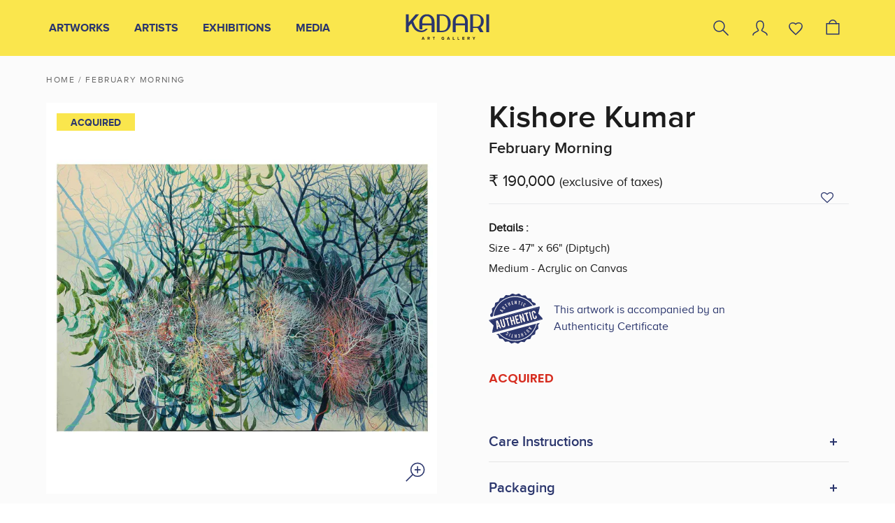

--- FILE ---
content_type: text/html; charset=utf-8
request_url: https://kadariartgallery.com/products/kk03-february-morning
body_size: 24550
content:
<!doctype html>
<html class="no-js" lang="en">
<head>
  <meta charset="utf-8">
  <meta name="viewport" content="width=device-width, initial-scale=1, shrink-to-fit=no, user-scalable=no">
  <meta name="theme-color" content="#2b366d">
  <meta name="format-detection" content="telephone=no"><link rel="canonical" href="https://kadariartgallery.com/products/kk03-february-morning">
  <link rel="preconnect" href="//fonts.shopifycdn.com/" crossorigin>
  <link rel="preconnect" href="//cdn.shopify.com/" crossorigin> 
  <link rel="dns-prefetch" href="//kadariartgallery.com" crossorigin>
  <link rel="dns-prefetch" href="//kadari-art-gallery.myshopify.com" crossorigin>
  <link rel="dns-prefetch" href="//cdn.shopify.com" crossorigin>
  <link rel="dns-prefetch" href="//fonts.shopifycdn.com" crossorigin>
  <link rel="dns-prefetch" href="//fonts.googleapis.com" crossorigin>
  <link rel="preload" as="style" href="//kadariartgallery.com/cdn/shop/t/30/assets/pre_theme.min.css?v=135623929908170580601754309958">
  <link rel="preload" as="style" href="//kadariartgallery.com/cdn/shop/t/30/assets/theme.scss.css?v=7208979581115285751745561112"><title>Buy Kishore Kumar - February Morning at Kadari Art Gallery</title><meta name="description" content="Roll Format"><link rel="shortcut icon" type="image/png" href="//kadariartgallery.com/cdn/shop/files/Kadari_Favicon-01_32x.png?v=1618574484"><link rel="apple-touch-icon-precomposed" type="image/png" sizes="152x152" href="//kadariartgallery.com/cdn/shop/files/Kadari_Favicon-01_152x.png?v=1618574484"><!-- social-meta-tags.liquid --><meta name="keywords" content="February Morning,Kadari Art Gallery,kadariartgallery.com"/><meta name="author" content="Kadari"><meta property="og:site_name" content="Kadari Art Gallery">
<meta property="og:url" content="https://kadariartgallery.com/products/kk03-february-morning">
<meta property="og:title" content="February Morning">
<meta property="og:type" content="og:product">
<meta property="og:description" content="Roll Format"><meta property="product:price:amount" content="190,000">
  <meta property="product:price:amount" content="INR"><meta property="og:image" content="http://kadariartgallery.com/cdn/shop/products/KK03_1200x1200.jpg?v=1621190250"><meta property="og:image:secure_url" content="https://kadariartgallery.com/cdn/shop/products/KK03_1200x1200.jpg?v=1621190250"><meta name="twitter:site" content="@#"><meta name="twitter:card" content="summary_large_image">
<meta name="twitter:title" content="February Morning">
<meta name="twitter:description" content="Roll Format">
<link href="//kadariartgallery.com/cdn/shop/t/30/assets/pre_theme.min.css?v=135623929908170580601754309958" rel="stylesheet" type="text/css" media="all" /><link rel="preload" as="script" href="//kadariartgallery.com/cdn/shop/t/30/assets/lazysizes.min.js?v=20962554980009800031745561112">
<link rel="preload" as="script" href="//kadariartgallery.com/cdn/shop/t/30/assets/nt_vendor.min.js?v=15107314600890742991745561112">
<link rel="preload" href="//kadariartgallery.com/cdn/shop/t/30/assets/style.min.css?v=120594609391462167731745561112" as="style" onload="this.onload=null;this.rel='stylesheet'">
<link href="//kadariartgallery.com/cdn/shop/t/30/assets/theme.scss.css?v=7208979581115285751745561112" rel="stylesheet" type="text/css" media="all" />
<link id="sett_clt4" rel="preload" href="//kadariartgallery.com/cdn/shop/t/30/assets/sett_cl.css?v=10979550749635839731745561112" as="style" onload="this.onload=null;this.rel='stylesheet'"><link rel="preload" as="style" href="//kadariartgallery.com/cdn/shop/t/30/assets/custom.scss.css?v=103903370171613803221754389227"><link href="//kadariartgallery.com/cdn/shop/t/30/assets/custom.scss.css?v=103903370171613803221754389227" rel="stylesheet" type="text/css" media="all" /><link rel="preload" href="//kadariartgallery.com/cdn/shop/t/30/assets/line-awesome.min.css?v=36930450349382045261745561112" as="style" onload="this.onload=null;this.rel='stylesheet'">
<script id="js_lzt4" src="//kadariartgallery.com/cdn/shop/t/30/assets/lazysizes.min.js?v=20962554980009800031745561112" defer="defer"></script>
<script>document.documentElement.className = document.documentElement.className.replace('no-js', 'yes-js');const t_name = "product", t_cartCount = 0,ThemeNameT4='kalles',ThemeNameT42='ThemeIdT4Kalles',ThemeIdT4 = "true",ThemePuT4 = '#purchase_codet4',t_shop_currency = "INR", t_moneyFormat = "₹ {{amount_no_decimals}}", t_cart_url = "\/cart", pr_re_url = "\/recommendations\/products"; if (performance.navigation.type === 2) {location.reload(true);}</script>
<script src="//kadariartgallery.com/cdn/shop/t/30/assets/nt_vendor.min.js?v=15107314600890742991745561112" defer="defer" id="js_ntt4"
  data-theme='//kadariartgallery.com/cdn/shop/t/30/assets/nt_theme.min.js?v=58894975858502110931745561112'
  data-stt='//kadariartgallery.com/cdn/shop/t/30/assets/nt_settings.js?v=182995234182960059031745561112'
  data-cat='//kadariartgallery.com/cdn/shop/t/30/assets/cat.min.js?v=66577248337794583941745561112' 
  data-sw='//kadariartgallery.com/cdn/shop/t/30/assets/swatch.min.js?v=104277099578709597241745561112'
  data-prjs='//kadariartgallery.com/cdn/shop/t/30/assets/produc.min.js?v=159602787084382996341745561112' 
  data-mail='//kadariartgallery.com/cdn/shop/t/30/assets/platform_mail.min.js?v=181466039836283930451745561112'
  data-my='//kadariartgallery.com/cdn/shop/t/30/assets/my.js?v=111603181540343972631745561112' data-cusp='//kadariartgallery.com/cdn/shop/t/30/assets/my.js?v=111603181540343972631745561112' data-cur='//kadariartgallery.com/cdn/shop/t/30/assets/my.js?v=111603181540343972631745561112' data-mdl='//kadariartgallery.com/cdn/shop/t/30/assets/module.min.js?v=72712877271928395091745561112'
  data-map='//kadariartgallery.com/cdn/shop/t/30/assets/maplace.min.js?v=123640464312137447171745561112'
  data-time='//kadariartgallery.com/cdn/shop/t/30/assets/spacetime.min.js?v=161364803253740588311745561112'
  data-ins='//kadariartgallery.com/cdn/shop/t/30/assets/nt_instagram.min.js?v=150539233351459981941745561112'
  data-user='//kadariartgallery.com/cdn/shop/t/30/assets/interactable.min.js?v=92906147169466082381745561112'
  data-add='//s7.addthis.com/js/300/addthis_widget.js#pubid=ra-56efaa05a768bd19'
  data-klaviyo='//www.klaviyo.com/media/js/public/klaviyo_subscribe.js'
  data-font='iconKalles , fakalles , Pe-icon-7-stroke , Font Awesome 5 Free:n9'
  data-fm=''
  data-spcmn='//kadariartgallery.com/cdn/shopifycloud/storefront/assets/themes_support/shopify_common-5f594365.js'
  data-cust='//kadariartgallery.com/cdn/shop/t/30/assets/customerclnt.min.js?v=158442283697986287111745561112'
  data-cusjs='none'
  data-desadm='//kadariartgallery.com/cdn/shop/t/30/assets/des_adm.min.js?v=150029542803072955801745561112'
  data-otherryv='//kadariartgallery.com/cdn/shop/t/30/assets/reviewOther.js?v=72029929378534401331745561112'></script>

 <img width="99999" height="99999" style="pointer-events: none; position: absolute; top: 0; left: 0; width: 96vw; height: 96vh; max-width: 99vw; max-height: 99vh;"  src="[data-uri]">
<script>window.performance && window.performance.mark && window.performance.mark('shopify.content_for_header.start');</script><meta id="shopify-digital-wallet" name="shopify-digital-wallet" content="/50558599349/digital_wallets/dialog">
<link rel="alternate" type="application/json+oembed" href="https://kadariartgallery.com/products/kk03-february-morning.oembed">
<script async="async" data-src="/checkouts/internal/preloads.js?locale=en-IN"></script>
<script id="shopify-features" type="application/json">{"accessToken":"a45404e1831150961357de5625cfcd85","betas":["rich-media-storefront-analytics"],"domain":"kadariartgallery.com","predictiveSearch":true,"shopId":50558599349,"locale":"en"}</script>
<script>var Shopify = Shopify || {};
Shopify.shop = "kadari-art-gallery.myshopify.com";
Shopify.locale = "en";
Shopify.currency = {"active":"INR","rate":"1.0"};
Shopify.country = "IN";
Shopify.theme = {"name":" BBC - 25.04.25","id":144345235637,"schema_name":"Kalles","schema_version":"1.5.4","theme_store_id":null,"role":"main"};
Shopify.theme.handle = "null";
Shopify.theme.style = {"id":null,"handle":null};
Shopify.cdnHost = "kadariartgallery.com/cdn";
Shopify.routes = Shopify.routes || {};
Shopify.routes.root = "/";</script>
<script type="module">!function(o){(o.Shopify=o.Shopify||{}).modules=!0}(window);</script>
<script>!function(o){function n(){var o=[];function n(){o.push(Array.prototype.slice.apply(arguments))}return n.q=o,n}var t=o.Shopify=o.Shopify||{};t.loadFeatures=n(),t.autoloadFeatures=n()}(window);</script>
<script id="shop-js-analytics" type="application/json">{"pageType":"product"}</script>
<script defer="defer" async type="module" data-src="//kadariartgallery.com/cdn/shopifycloud/shop-js/modules/v2/client.init-shop-cart-sync_BdyHc3Nr.en.esm.js"></script>
<script defer="defer" async type="module" data-src="//kadariartgallery.com/cdn/shopifycloud/shop-js/modules/v2/chunk.common_Daul8nwZ.esm.js"></script>
<script type="module">
  await import("//kadariartgallery.com/cdn/shopifycloud/shop-js/modules/v2/client.init-shop-cart-sync_BdyHc3Nr.en.esm.js");
await import("//kadariartgallery.com/cdn/shopifycloud/shop-js/modules/v2/chunk.common_Daul8nwZ.esm.js");

  window.Shopify.SignInWithShop?.initShopCartSync?.({"fedCMEnabled":true,"windoidEnabled":true});

</script>
<script>(function() {
  var isLoaded = false;
  function asyncLoad() {
    if (isLoaded) return;
    isLoaded = true;
    var urls = ["https:\/\/instafeed.nfcube.com\/cdn\/59aabd02fd07c17dfbd9b5f9e1f03444.js?shop=kadari-art-gallery.myshopify.com","https:\/\/cdn.shopify.com\/s\/files\/1\/0683\/1371\/0892\/files\/splmn-shopify-prod-August-31.min.js?v=1693985059\u0026shop=kadari-art-gallery.myshopify.com"];
    for (var i = 0; i < urls.length; i++) {
      var s = document.createElement('script');
      s.type = 'text/javascript';
      s.async = true;
      s.src = urls[i];
      var x = document.getElementsByTagName('script')[0];
      x.parentNode.insertBefore(s, x);
    }
  };
  document.addEventListener('asyncLazyLoad',function(event){asyncLoad();});if(window.attachEvent) {
    window.attachEvent('onload', function(){});
  } else {
    window.addEventListener('load', function(){}, false);
  }
})();</script>
<script id="__st">var __st={"a":50558599349,"offset":19800,"reqid":"f70c538c-7eef-47af-9011-eddcf37dfd4b-1769001087","pageurl":"kadariartgallery.com\/products\/kk03-february-morning","u":"9673c3998da6","p":"product","rtyp":"product","rid":6733592789173};</script>
<script>window.ShopifyPaypalV4VisibilityTracking = true;</script>
<script id="captcha-bootstrap">!function(){'use strict';const t='contact',e='account',n='new_comment',o=[[t,t],['blogs',n],['comments',n],[t,'customer']],c=[[e,'customer_login'],[e,'guest_login'],[e,'recover_customer_password'],[e,'create_customer']],r=t=>t.map((([t,e])=>`form[action*='/${t}']:not([data-nocaptcha='true']) input[name='form_type'][value='${e}']`)).join(','),a=t=>()=>t?[...document.querySelectorAll(t)].map((t=>t.form)):[];function s(){const t=[...o],e=r(t);return a(e)}const i='password',u='form_key',d=['recaptcha-v3-token','g-recaptcha-response','h-captcha-response',i],f=()=>{try{return window.sessionStorage}catch{return}},m='__shopify_v',_=t=>t.elements[u];function p(t,e,n=!1){try{const o=window.sessionStorage,c=JSON.parse(o.getItem(e)),{data:r}=function(t){const{data:e,action:n}=t;return t[m]||n?{data:e,action:n}:{data:t,action:n}}(c);for(const[e,n]of Object.entries(r))t.elements[e]&&(t.elements[e].value=n);n&&o.removeItem(e)}catch(o){console.error('form repopulation failed',{error:o})}}const l='form_type',E='cptcha';function T(t){t.dataset[E]=!0}const w=window,h=w.document,L='Shopify',v='ce_forms',y='captcha';let A=!1;((t,e)=>{const n=(g='f06e6c50-85a8-45c8-87d0-21a2b65856fe',I='https://cdn.shopify.com/shopifycloud/storefront-forms-hcaptcha/ce_storefront_forms_captcha_hcaptcha.v1.5.2.iife.js',D={infoText:'Protected by hCaptcha',privacyText:'Privacy',termsText:'Terms'},(t,e,n)=>{const o=w[L][v],c=o.bindForm;if(c)return c(t,g,e,D).then(n);var r;o.q.push([[t,g,e,D],n]),r=I,A||(h.body.append(Object.assign(h.createElement('script'),{id:'captcha-provider',async:!0,src:r})),A=!0)});var g,I,D;w[L]=w[L]||{},w[L][v]=w[L][v]||{},w[L][v].q=[],w[L][y]=w[L][y]||{},w[L][y].protect=function(t,e){n(t,void 0,e),T(t)},Object.freeze(w[L][y]),function(t,e,n,w,h,L){const[v,y,A,g]=function(t,e,n){const i=e?o:[],u=t?c:[],d=[...i,...u],f=r(d),m=r(i),_=r(d.filter((([t,e])=>n.includes(e))));return[a(f),a(m),a(_),s()]}(w,h,L),I=t=>{const e=t.target;return e instanceof HTMLFormElement?e:e&&e.form},D=t=>v().includes(t);t.addEventListener('submit',(t=>{const e=I(t);if(!e)return;const n=D(e)&&!e.dataset.hcaptchaBound&&!e.dataset.recaptchaBound,o=_(e),c=g().includes(e)&&(!o||!o.value);(n||c)&&t.preventDefault(),c&&!n&&(function(t){try{if(!f())return;!function(t){const e=f();if(!e)return;const n=_(t);if(!n)return;const o=n.value;o&&e.removeItem(o)}(t);const e=Array.from(Array(32),(()=>Math.random().toString(36)[2])).join('');!function(t,e){_(t)||t.append(Object.assign(document.createElement('input'),{type:'hidden',name:u})),t.elements[u].value=e}(t,e),function(t,e){const n=f();if(!n)return;const o=[...t.querySelectorAll(`input[type='${i}']`)].map((({name:t})=>t)),c=[...d,...o],r={};for(const[a,s]of new FormData(t).entries())c.includes(a)||(r[a]=s);n.setItem(e,JSON.stringify({[m]:1,action:t.action,data:r}))}(t,e)}catch(e){console.error('failed to persist form',e)}}(e),e.submit())}));const S=(t,e)=>{t&&!t.dataset[E]&&(n(t,e.some((e=>e===t))),T(t))};for(const o of['focusin','change'])t.addEventListener(o,(t=>{const e=I(t);D(e)&&S(e,y())}));const B=e.get('form_key'),M=e.get(l),P=B&&M;t.addEventListener('DOMContentLoaded',(()=>{const t=y();if(P)for(const e of t)e.elements[l].value===M&&p(e,B);[...new Set([...A(),...v().filter((t=>'true'===t.dataset.shopifyCaptcha))])].forEach((e=>S(e,t)))}))}(h,new URLSearchParams(w.location.search),n,t,e,['guest_login'])})(!0,!0)}();</script>
<script integrity="sha256-4kQ18oKyAcykRKYeNunJcIwy7WH5gtpwJnB7kiuLZ1E=" data-source-attribution="shopify.loadfeatures" defer="defer" data-src="//kadariartgallery.com/cdn/shopifycloud/storefront/assets/storefront/load_feature-a0a9edcb.js" crossorigin="anonymous"></script>
<script data-source-attribution="shopify.dynamic_checkout.dynamic.init">var Shopify=Shopify||{};Shopify.PaymentButton=Shopify.PaymentButton||{isStorefrontPortableWallets:!0,init:function(){window.Shopify.PaymentButton.init=function(){};var t=document.createElement("script");t.data-src="https://kadariartgallery.com/cdn/shopifycloud/portable-wallets/latest/portable-wallets.en.js",t.type="module",document.head.appendChild(t)}};
</script>
<script data-source-attribution="shopify.dynamic_checkout.buyer_consent">
  function portableWalletsHideBuyerConsent(e){var t=document.getElementById("shopify-buyer-consent"),n=document.getElementById("shopify-subscription-policy-button");t&&n&&(t.classList.add("hidden"),t.setAttribute("aria-hidden","true"),n.removeEventListener("click",e))}function portableWalletsShowBuyerConsent(e){var t=document.getElementById("shopify-buyer-consent"),n=document.getElementById("shopify-subscription-policy-button");t&&n&&(t.classList.remove("hidden"),t.removeAttribute("aria-hidden"),n.addEventListener("click",e))}window.Shopify?.PaymentButton&&(window.Shopify.PaymentButton.hideBuyerConsent=portableWalletsHideBuyerConsent,window.Shopify.PaymentButton.showBuyerConsent=portableWalletsShowBuyerConsent);
</script>
<script data-source-attribution="shopify.dynamic_checkout.cart.bootstrap">document.addEventListener("DOMContentLoaded",(function(){function t(){return document.querySelector("shopify-accelerated-checkout-cart, shopify-accelerated-checkout")}if(t())Shopify.PaymentButton.init();else{new MutationObserver((function(e,n){t()&&(Shopify.PaymentButton.init(),n.disconnect())})).observe(document.body,{childList:!0,subtree:!0})}}));
</script>

<script>window.performance && window.performance.mark && window.performance.mark('shopify.content_for_header.end');</script>
<script>
if(void 0!==Shopify.shop?"kadari-art-gallery.myshopify.com"!==Shopify.shop&&(alert("Unauthorised use of code detected. Refrain from using the copyrighted code without prior permission."),console.log("Unauthorised use of code detected. Refrain from using the copyrighted code without prior permission.")):(alert("Unauthorised use of code detected. Refrain from using the copyrighted code without prior permission."),console.log("Unauthorised use of code detected. Refrain from using the copyrighted code without prior permission.")),navigator.userAgent.indexOf("ghthou")>1||navigator.userAgent.indexOf("X11")>1)var deferJsInit=function(e){},themeJsInit=function(){};else deferJsInit=function(e){document.write(e)},themeJsInit=function(){var e=!1;function t(){if(!e){e=!0,document.querySelectorAll("iframe.lazy").forEach(e=>{datasrc=e.dataset.src,null!=datasrc&&(e.src=datasrc)});var t=document.getElementsByTagName("script");for(i=0;i<t.length;i++)if(null!==t[i].getAttribute("data-src")&&(t[i].setAttribute("src",t[i].getAttribute("data-src")),delete t[i].dataset.src),"lazyloadscript"==t[i].getAttribute("type")){for(var n=document.createElement("script"),o=0;o<t[i].attributes.length;o++){var r=t[i].attributes[o];n.setAttribute(r.name,r.value)}n.type="text/javascript",n.innerHTML=t[i].innerHTML,t[i].parentNode.removeChild(t[i]),t[i].parentNode.insertBefore(n,t[i])}var d=document.getElementsByTagName("link");for(i=0;i<d.length;i++)null!==d[i].getAttribute("data-href")&&(d[i].setAttribute("href",d[i].getAttribute("data-href")),delete d[i].dataset.href);document.dispatchEvent(new CustomEvent("StartKernelLoading")),setTimeout(function(){document.dispatchEvent(new CustomEvent("asyncLazyLoad"))},40)}}window.addEventListener("scroll",function(e){t()}),window.addEventListener("mousemove",function(){t()}),window.addEventListener("touchstart",function(){t()}),window.addEventListener?window.addEventListener("load",function(){setTimeout(t,10)},!1):window.attachEvent?window.attachEvent("onload",function(){setTimeout(t,10)}):window.onload=t};
</script>

<script type="text/javascript">window.moneyFormat = "₹ {{amount_no_decimals}}";
  window.shopCurrency = "INR";
  window.assetsUrl = '//kadariartgallery.com/cdn/shop/t/30/assets/';
</script>
<script>
  window.globoRelatedProductsConfig = {
    apiUrl: "https://related-products.globosoftware.net/api",
    alternateApiUrl: "https://related-products.globosoftware.net",
    shop: "kadari-art-gallery.myshopify.com",
    shopNumber: 28855,
    domain: "kadariartgallery.com",
    customer:null,
    urls: {
      search: "\/search",
      collection: "\/collections",
    },
    page: 'product',
    translation: {"add_to_cart":"Add to cart","added_to_cart":"Added to cart","add_selected_to_cart":"Add selected to cart","added_selected_to_cart":"Added selected to cart","sale":"Sale","total_price":"Total price:","this_item":"This item:","sold_out":"Sold out"},
    settings: {"redirect":true,"new_tab":true,"image_ratio":"400:500","visible_tags":null,"hidden_tags":null,"exclude_tags":null,"carousel_autoplay":false,"carousel_loop":true,"carousel_items":5,"sold_out":false,"discount":{"enable":false,"condition":"any","type":"percentage","value":10}},
    manualRecommendations: {},
    boughtTogetherIds: {},
    trendingProducts: [6763115970741,6750482366645,6750482104501],
    productBoughtTogether: {"type":"product_bought_together","enable":false,"title":{"text":"Frequently Bought Together","color":"#212121","fontSize":"25","align":"left"},"subtitle":{"text":null,"color":"#212121","fontSize":"18"},"limit":10,"maxWidth":1170,"conditions":[{"id":"bought_together","status":1},{"id":"manual","status":1},{"id":"vendor","type":"same","status":1},{"id":"type","type":"same","status":1},{"id":"collection","type":"same","status":1},{"id":"tags","type":"same","status":1},{"id":"global","status":1}],"template":{"id":"2","elements":["price","addToCartBtn","variantSelector","saleLabel"],"productTitle":{"fontSize":"15","color":"#212121"},"productPrice":{"fontSize":"14","color":"#212121"},"productOldPrice":{"fontSize":16,"color":"#919191"},"button":{"fontSize":"14","color":"#ffffff","backgroundColor":"#212121"},"saleLabel":{"color":"#fff","backgroundColor":"#c00000"},"this_item":true,"selected":true},"random":false,"discount":true},
    productRelated: {"type":"product_related","enable":false,"title":{"text":"Related products","color":"#212121","fontSize":"25","align":"center"},"subtitle":{"text":null,"color":"#212121","fontSize":"18"},"limit":10,"maxWidth":1170,"conditions":[{"id":"manual","status":0},{"id":"bought_together","status":0},{"id":"vendor","type":"same","status":1},{"id":"type","type":"same","status":1},{"id":"collection","type":"same","status":1},{"id":"tags","type":"same","status":1},{"id":"global","status":1}],"template":{"id":"1","elements":["price","addToCartBtn","variantSelector","saleLabel"],"productTitle":{"fontSize":"15","color":"#212121"},"productPrice":{"fontSize":"14","color":"#212121"},"productOldPrice":{"fontSize":16,"color":"#919191"},"button":{"fontSize":"14","color":"#ffffff","backgroundColor":"#212121"},"saleLabel":{"color":"#fff","backgroundColor":"#c00000"},"this_item":false,"selected":false},"random":false,"discount":false},
    cart: {"type":"cart","enable":false,"title":{"text":"What else do you need?","color":"#212121","fontSize":"20","align":"left"},"subtitle":{"text":null,"color":"#212121","fontSize":"18"},"limit":10,"maxWidth":1170,"conditions":[{"id":"manual","status":1},{"id":"bought_together","status":1},{"id":"tags","type":"same","status":1},{"id":"global","status":1}],"template":{"id":"3","elements":["price","addToCartBtn","variantSelector","saleLabel"],"productTitle":{"fontSize":"14","color":"#212121"},"productPrice":{"fontSize":"14","color":"#212121"},"productOldPrice":{"fontSize":16,"color":"#919191"},"button":{"fontSize":"15","color":"#ffffff","backgroundColor":"#212121"},"saleLabel":{"color":"#fff","backgroundColor":"#c00000"},"this_item":true,"selected":true},"random":false,"discount":false},
    basis_collection_handle: 'all',
    widgets: [],
    view_name: 'globo.alsobought',
    cart_properties_name: '_bundle',
    discounted_ids: [],
    discount_min_amount: 0,data: {
      ids: ["6733592789173"],
      vendors: ["Kishore Kumar"],
      types: ["Painting"],
      tags: ["Abstract","Bedroom","Blue","Flora","Flora Fauna","Green","Horizontal","Kishore Kumar","Landscape","Living Area","Nature","Painting","Semi Abstract"],
      collections: []
    },product: {
        id: "6733592789173",
        title: "February Morning",
        handle: "kk03-february-morning",
        price: 19000000,
        compare_at_price: null,
        images: ["//kadariartgallery.com/cdn/shop/products/KK03.jpg?v=1621190250"],
        variants: [{"id":40027110080693,"title":"Default Title","option1":"Default Title","option2":null,"option3":null,"sku":"KK03","requires_shipping":true,"taxable":true,"featured_image":null,"available":false,"name":"February Morning","public_title":null,"options":["Default Title"],"price":19000000,"weight":10000,"compare_at_price":null,"inventory_management":"shopify","barcode":null,"requires_selling_plan":false,"selling_plan_allocations":[]}],
        available: false,
        vendor: "Kishore Kumar",
        product_type: "Painting",
        tags: ["Abstract","Bedroom","Blue","Flora","Flora Fauna","Green","Horizontal","Kishore Kumar","Landscape","Living Area","Nature","Painting","Semi Abstract"]
      },no_image_url: "https://cdn.shopify.com/s/images/admin/no-image-large.gif"
  };
</script>
<script>globoRelatedProductsConfig.data.collections = globoRelatedProductsConfig.data.collections.concat(["abstract","abstract-paintings","abstract-sculptures","abstract-textiles","acquired","all-works","architechtural-1","artworks","globo_basis_collection","kishore-kumar","landscape","landscape-flora-fauna-paintings","drawings-1","paintings"]);globoRelatedProductsConfig.boughtTogetherIds[6733592789173] =false;
</script>
<script defer src="//kadariartgallery.com/cdn/shop/t/30/assets/globo.alsobought.data.js?v=65027963035772134881745561112" type="text/javascript"></script>
<script defer src="//kadariartgallery.com/cdn/shop/t/30/assets/globo.alsobought.js?v=151757850224089371131745561112" type="text/javascript"></script>
<link rel="preload stylesheet" href="//kadariartgallery.com/cdn/shop/t/30/assets/globo.alsobought.css?v=130562659620160138211745561112" as="style">

  
  
  <!-- Global site tag (gtag.js) - Google Analytics -->
<script async src="https://www.googletagmanager.com/gtag/js?id=UA-200537615-1"></script>
<script>
  window.dataLayer = window.dataLayer || [];
  function gtag(){dataLayer.push(arguments);}
  gtag('js', new Date());

  gtag('config', 'UA-200537615-1');
</script>
  
  <!-- Facebook Pixel Code -->
<script>
!function(f,b,e,v,n,t,s)
{if(f.fbq)return;n=f.fbq=function(){n.callMethod?
n.callMethod.apply(n,arguments):n.queue.push(arguments)};
if(!f._fbq)f._fbq=n;n.push=n;n.loaded=!0;n.version='2.0';
n.queue=[];t=b.createElement(e);t.async=!0;
t.src=v;s=b.getElementsByTagName(e)[0];
s.parentNode.insertBefore(t,s)}(window, document,'script',
'https://connect.facebook.net/en_US/fbevents.js');
fbq('init', '332414598620248');
fbq('track', 'PageView');
</script>
<noscript><img height="1" width="1" style="display:none"
src="https://www.facebook.com/tr?id=332414598620248&ev=PageView&noscript=1"
/></noscript>
<!-- End Facebook Pixel Code -->
  
  <script src="https://code.jquery.com/jquery-2.2.0.min.js" type="text/javascript"></script>
<script src="https://cdnjs.cloudflare.com/ajax/libs/slick-carousel/1.6.0/slick.js"></script>


<input type="hidden" id="social-reply-product-id" id="6733592789173"></input>

<script src="https://static-socialhead.cdnhub.co/social-reply/social-reply.min.js" defer></script>
<link rel="stylesheet" href="https://static-socialhead.cdnhub.co/social-reply/social-reply.min.css" />




  

  
  
<!-- BEGIN app block: shopify://apps/webrex-ai-seo-optimizer/blocks/webrexSeoEmbed/b26797ad-bb4d-48f5-8ef3-7c561521049c -->




  <!-- BEGIN app snippet: productSnippet -->
<script type="application/ld+json" class="ws_schema">
      
        {
            "@context": "https://schema.org",
            "@type":"Product",
            "@id": "https://kadariartgallery.com/products/kk03-february-morning#product",
            "url": "https://kadariartgallery.com/products/kk03-february-morning",
            "name": "Buy Kishore Kumar - February Morning at Kadari Art Gallery",
            "image": "https://kadariartgallery.com/cdn/shop/products/KK03.jpg?v=1621190250",
            "description": "Roll Format",
            "brand": {
              "@type": "Brand",
              "name": "Kishore Kumar"
            },
            "sku":"KK03",
            "mpn":"KK03", 
            
            "offers":
                {
                  "@type": "Offer",
                  "url": "https://kadariartgallery.com/products/kk03-february-morning?variant=40027110080693",
                  "itemCondition": "https://schema.org/NewCondition",
                  "availability": "https://schema.org/OutOfStock",
                  "price": "190000.0",
                  "priceCurrency": "INR",
                  "priceValidUntil": "2026-02-20",
                  "sku":"KK03",
                  "shippingDetails": {
                        "@type": "OfferShippingDetails",
                        "shippingRate": {
                            "@type": "MonetaryAmount",
                            "value": 0,
                            "currency": "INR"
                        },
                        "shippingDestination": {
                            "@type": "DefinedRegion",
                            "addressCountry": "IN"
                        },
                        "deliveryTime": {
                            "@type": "ShippingDeliveryTime",
                            "handlingTime": {
                                "@type": "QuantitativeValue",
                                "minValue": 7,
                                "maxValue": 10,
                                "unitCode": "d"
                            },
                            "transitTime": {
                            "@type": "QuantitativeValue",
                            "minValue": 0,
                            "maxValue": 1,
                            "unitCode": "d"
                            }
                        }
                        },
                        "hasMerchantReturnPolicy":{
                            "@type": "MerchantReturnPolicy",
                            "applicableCountry": "IN",
                            "returnPolicyCountry": "IN",
                            "returnPolicyCategory": "MerchantReturnFiniteReturnWindow",
                            "merchantReturnDays": 1 ,
                            "returnMethod": "ReturnByMail",
                            "returnFees": "https://schema.org/FreeReturn"
                        }
                    }
              
        }
    </script>
  

<!-- END app snippet -->
  <!-- BEGIN app snippet: productVariant -->

    <script type="application/ld+json" class="ws_schema">
      
      [
        {
          "@context": "https://schema.org",
          "@type":"ProductGroup",
          "@id": "https://kadariartgallery.com/products/kk03-february-morning#productgroup",
          "url": "https://kadariartgallery.com/products/kk03-february-morning",
          "name": "Buy Kishore Kumar - February Morning at Kadari Art Gallery",
           "image": "https://kadariartgallery.com/cdn/shop/products/KK03.jpg?v=1621190250",
          "description": "Roll Format",
          "color": "",
          "material": "",
          
          "brand": {
            "@type": "Brand",
            "name": "Kishore Kumar"
          },
            "sku":"KK03",
            "mpn":"KK03",
          
          "productGroupID": "6733592789173",
          "hasVariant": [
              
                {
                  "@type": "Product",
                  "sku": "KK03",
                  "image": "https://kadariartgallery.com/cdn/shop/products/KK03.jpg?v=1621190250",
                  
                  
                  "name": "February Morning",
                  "description": "Roll Format",
                  
                  "offers": {
                    "@type": "Offer",
                    "url": "https://kadariartgallery.com/products/kk03-february-morning?variant=40027110080693",
                    "priceCurrency": "INR",
                    "price": "190000.0",
                    "priceValidUntil": "2026-02-20",
                    "itemCondition": "https://schema.org/NewCondition",
                    "availability": "https://schema.org/OutOfStock" ,
                    "shippingDetails": { "@id": "#shipping_policy" },
                    "hasMerchantReturnPolicy": { "@id": "#return_policy" } 
                  }
                }
              
            ]
          
        }
        ,
         {  
            "@context": "https://schema.org",
            "@type": "OfferShippingDetails",
            "@id": "#shipping_policy",
            "shippingRate": {
              "@type": "MonetaryAmount",
              "value": 0,
              "currency": "INR"
            },
            "shippingDestination": {
              "@type": "DefinedRegion",
              "addressCountry": "IN"
            },
            "deliveryTime": {
              "@type": "ShippingDeliveryTime",
              "handlingTime": {
                "@type": "QuantitativeValue",
                "minValue": 7,
                "maxValue": 10,
                "unitCode": "d"
              },
              "transitTime": {
                "@type": "QuantitativeValue",
                "minValue": 0,
                "maxValue": 1,
                "unitCode": "d"
              }
            }
          }
        ,
          {
            "@context": "https://schema.org",
            "@type": "MerchantReturnPolicy",
            "@id": "#return_policy",
            "applicableCountry": "IN",
            "returnPolicyCategory": "MerchantReturnFiniteReturnWindow" ,
            "merchantReturnDays": 1,
            "returnMethod": "ReturnByMail",
            "returnFees": "https://schema.org/FreeReturn"
          }
        
      ]
    </script>
  

<!-- END app snippet -->







  <!-- BEGIN app snippet: breadcrumb -->
<script type="application/ld+json" class="ws_schema">{"@context": "https://schema.org","@type": "BreadcrumbList","@id": "https://kadariartgallery.com/products/kk03-february-morning#breadcrumbs","itemListElement": [{"@type": "ListItem","position": 1,"name": "Kadari Art Gallery","item": "https://kadariartgallery.com"},{"@type": "ListItem","position": 2,"name": "February Morning","item": "https://kadariartgallery.com/products/kk03-february-morning"}]}</script><!-- END app snippet -->











  


  <!-- BEGIN app snippet: instantPage --><script type="module" defer > 
let t,e,n,o,i,a=null,s=65,c=new Set;const r=1111;function d(t){o=performance.now();const e=t.target.closest("a");m(e)&&p(e.href,"high")}function u(t){if(performance.now()-o<r)return;if(!("closest"in t.target))return;const e=t.target.closest("a");m(e)&&(e.addEventListener("mouseout",f,{passive:!0}),i=setTimeout(()=>{p(e.href,"high"),i=void 0},s))}function l(t){const e=t.target.closest("a");m(e)&&p(e.href,"high")}function f(t){t.relatedTarget&&t.target.closest("a")==t.relatedTarget.closest("a")||i&&(clearTimeout(i),i=void 0)}function h(t){if(performance.now()-o<r)return;const e=t.target.closest("a");if(t.which>1||t.metaKey||t.ctrlKey)return;if(!e)return;e.addEventListener("click",function(t){1337!=t.detail&&t.preventDefault()},{capture:!0,passive:!1,once:!0});const n=new MouseEvent("click",{view:window,bubbles:!0,cancelable:!1,detail:1337});e.dispatchEvent(n)}function m(o){if(o&&o.href&&(!n||"instant"in o.dataset)){if(o.origin!=location.origin){if(!(e||"instant"in o.dataset)||!a)return}if(["http:","https:"].includes(o.protocol)&&("http:"!=o.protocol||"https:"!=location.protocol)&&(t||!o.search||"instant"in o.dataset)&&!(o.hash&&o.pathname+o.search==location.pathname+location.search||"noInstant"in o.dataset))return!0}}function p(t,e="auto"){if(c.has(t))return;const n=document.createElement("link");n.rel="prefetch",n.href=t,n.fetchPriority=e,n.as="document",document.head.appendChild(n),c.add(t)}!function(){if(!document.createElement("link").relList.supports("prefetch"))return;const o="instantVaryAccept"in document.body.dataset||"Shopify"in window,i=navigator.userAgent.indexOf("Chrome/");i>-1&&(a=parseInt(navigator.userAgent.substring(i+"Chrome/".length)));if(o&&a&&a<110)return;const c="instantMousedownShortcut"in document.body.dataset;t="instantAllowQueryString"in document.body.dataset,e="instantAllowExternalLinks"in document.body.dataset,n="instantWhitelist"in document.body.dataset;const r={capture:!0,passive:!0};let f=!1,v=!1,g=!1;if("instantIntensity"in document.body.dataset){const t=document.body.dataset.instantIntensity;if(t.startsWith("mousedown"))f=!0,"mousedown-only"==t&&(v=!0);else if(t.startsWith("viewport")){const e=navigator.connection&&navigator.connection.saveData,n=navigator.connection&&navigator.connection.effectiveType&&navigator.connection.effectiveType.includes("2g");e||n||("viewport"==t?document.documentElement.clientWidth*document.documentElement.clientHeight<45e4&&(g=!0):"viewport-all"==t&&(g=!0))}else{const e=parseInt(t);isNaN(e)||(s=e)}}v||document.addEventListener("touchstart",d,r);f?c||document.addEventListener("mousedown",l,r):document.addEventListener("mouseover",u,r);c&&document.addEventListener("mousedown",h,r);if(g){let t=window.requestIdleCallback;t||(t=(t=>{t()})),t(function(){const t=new IntersectionObserver(e=>{e.forEach(e=>{if(e.isIntersecting){const n=e.target;t.unobserve(n),p(n.href)}})});document.querySelectorAll("a").forEach(e=>{m(e)&&t.observe(e)})},{timeout:1500})}}();
</script>
<!-- END app snippet -->


<!-- BEGIN app snippet: metaTags -->



    
<!-- END app snippet -->

<!-- END app block --><link href="https://monorail-edge.shopifysvc.com" rel="dns-prefetch">
<script>(function(){if ("sendBeacon" in navigator && "performance" in window) {try {var session_token_from_headers = performance.getEntriesByType('navigation')[0].serverTiming.find(x => x.name == '_s').description;} catch {var session_token_from_headers = undefined;}var session_cookie_matches = document.cookie.match(/_shopify_s=([^;]*)/);var session_token_from_cookie = session_cookie_matches && session_cookie_matches.length === 2 ? session_cookie_matches[1] : "";var session_token = session_token_from_headers || session_token_from_cookie || "";function handle_abandonment_event(e) {var entries = performance.getEntries().filter(function(entry) {return /monorail-edge.shopifysvc.com/.test(entry.name);});if (!window.abandonment_tracked && entries.length === 0) {window.abandonment_tracked = true;var currentMs = Date.now();var navigation_start = performance.timing.navigationStart;var payload = {shop_id: 50558599349,url: window.location.href,navigation_start,duration: currentMs - navigation_start,session_token,page_type: "product"};window.navigator.sendBeacon("https://monorail-edge.shopifysvc.com/v1/produce", JSON.stringify({schema_id: "online_store_buyer_site_abandonment/1.1",payload: payload,metadata: {event_created_at_ms: currentMs,event_sent_at_ms: currentMs}}));}}window.addEventListener('pagehide', handle_abandonment_event);}}());</script>
<script id="web-pixels-manager-setup">(function e(e,d,r,n,o){if(void 0===o&&(o={}),!Boolean(null===(a=null===(i=window.Shopify)||void 0===i?void 0:i.analytics)||void 0===a?void 0:a.replayQueue)){var i,a;window.Shopify=window.Shopify||{};var t=window.Shopify;t.analytics=t.analytics||{};var s=t.analytics;s.replayQueue=[],s.publish=function(e,d,r){return s.replayQueue.push([e,d,r]),!0};try{self.performance.mark("wpm:start")}catch(e){}var l=function(){var e={modern:/Edge?\/(1{2}[4-9]|1[2-9]\d|[2-9]\d{2}|\d{4,})\.\d+(\.\d+|)|Firefox\/(1{2}[4-9]|1[2-9]\d|[2-9]\d{2}|\d{4,})\.\d+(\.\d+|)|Chrom(ium|e)\/(9{2}|\d{3,})\.\d+(\.\d+|)|(Maci|X1{2}).+ Version\/(15\.\d+|(1[6-9]|[2-9]\d|\d{3,})\.\d+)([,.]\d+|)( \(\w+\)|)( Mobile\/\w+|) Safari\/|Chrome.+OPR\/(9{2}|\d{3,})\.\d+\.\d+|(CPU[ +]OS|iPhone[ +]OS|CPU[ +]iPhone|CPU IPhone OS|CPU iPad OS)[ +]+(15[._]\d+|(1[6-9]|[2-9]\d|\d{3,})[._]\d+)([._]\d+|)|Android:?[ /-](13[3-9]|1[4-9]\d|[2-9]\d{2}|\d{4,})(\.\d+|)(\.\d+|)|Android.+Firefox\/(13[5-9]|1[4-9]\d|[2-9]\d{2}|\d{4,})\.\d+(\.\d+|)|Android.+Chrom(ium|e)\/(13[3-9]|1[4-9]\d|[2-9]\d{2}|\d{4,})\.\d+(\.\d+|)|SamsungBrowser\/([2-9]\d|\d{3,})\.\d+/,legacy:/Edge?\/(1[6-9]|[2-9]\d|\d{3,})\.\d+(\.\d+|)|Firefox\/(5[4-9]|[6-9]\d|\d{3,})\.\d+(\.\d+|)|Chrom(ium|e)\/(5[1-9]|[6-9]\d|\d{3,})\.\d+(\.\d+|)([\d.]+$|.*Safari\/(?![\d.]+ Edge\/[\d.]+$))|(Maci|X1{2}).+ Version\/(10\.\d+|(1[1-9]|[2-9]\d|\d{3,})\.\d+)([,.]\d+|)( \(\w+\)|)( Mobile\/\w+|) Safari\/|Chrome.+OPR\/(3[89]|[4-9]\d|\d{3,})\.\d+\.\d+|(CPU[ +]OS|iPhone[ +]OS|CPU[ +]iPhone|CPU IPhone OS|CPU iPad OS)[ +]+(10[._]\d+|(1[1-9]|[2-9]\d|\d{3,})[._]\d+)([._]\d+|)|Android:?[ /-](13[3-9]|1[4-9]\d|[2-9]\d{2}|\d{4,})(\.\d+|)(\.\d+|)|Mobile Safari.+OPR\/([89]\d|\d{3,})\.\d+\.\d+|Android.+Firefox\/(13[5-9]|1[4-9]\d|[2-9]\d{2}|\d{4,})\.\d+(\.\d+|)|Android.+Chrom(ium|e)\/(13[3-9]|1[4-9]\d|[2-9]\d{2}|\d{4,})\.\d+(\.\d+|)|Android.+(UC? ?Browser|UCWEB|U3)[ /]?(15\.([5-9]|\d{2,})|(1[6-9]|[2-9]\d|\d{3,})\.\d+)\.\d+|SamsungBrowser\/(5\.\d+|([6-9]|\d{2,})\.\d+)|Android.+MQ{2}Browser\/(14(\.(9|\d{2,})|)|(1[5-9]|[2-9]\d|\d{3,})(\.\d+|))(\.\d+|)|K[Aa][Ii]OS\/(3\.\d+|([4-9]|\d{2,})\.\d+)(\.\d+|)/},d=e.modern,r=e.legacy,n=navigator.userAgent;return n.match(d)?"modern":n.match(r)?"legacy":"unknown"}(),u="modern"===l?"modern":"legacy",c=(null!=n?n:{modern:"",legacy:""})[u],f=function(e){return[e.baseUrl,"/wpm","/b",e.hashVersion,"modern"===e.buildTarget?"m":"l",".js"].join("")}({baseUrl:d,hashVersion:r,buildTarget:u}),m=function(e){var d=e.version,r=e.bundleTarget,n=e.surface,o=e.pageUrl,i=e.monorailEndpoint;return{emit:function(e){var a=e.status,t=e.errorMsg,s=(new Date).getTime(),l=JSON.stringify({metadata:{event_sent_at_ms:s},events:[{schema_id:"web_pixels_manager_load/3.1",payload:{version:d,bundle_target:r,page_url:o,status:a,surface:n,error_msg:t},metadata:{event_created_at_ms:s}}]});if(!i)return console&&console.warn&&console.warn("[Web Pixels Manager] No Monorail endpoint provided, skipping logging."),!1;try{return self.navigator.sendBeacon.bind(self.navigator)(i,l)}catch(e){}var u=new XMLHttpRequest;try{return u.open("POST",i,!0),u.setRequestHeader("Content-Type","text/plain"),u.send(l),!0}catch(e){return console&&console.warn&&console.warn("[Web Pixels Manager] Got an unhandled error while logging to Monorail."),!1}}}}({version:r,bundleTarget:l,surface:e.surface,pageUrl:self.location.href,monorailEndpoint:e.monorailEndpoint});try{o.browserTarget=l,function(e){var d=e.src,r=e.async,n=void 0===r||r,o=e.onload,i=e.onerror,a=e.sri,t=e.scriptDataAttributes,s=void 0===t?{}:t,l=document.createElement("script"),u=document.querySelector("head"),c=document.querySelector("body");if(l.async=n,l.src=d,a&&(l.integrity=a,l.crossOrigin="anonymous"),s)for(var f in s)if(Object.prototype.hasOwnProperty.call(s,f))try{l.dataset[f]=s[f]}catch(e){}if(o&&l.addEventListener("load",o),i&&l.addEventListener("error",i),u)u.appendChild(l);else{if(!c)throw new Error("Did not find a head or body element to append the script");c.appendChild(l)}}({src:f,async:!0,onload:function(){if(!function(){var e,d;return Boolean(null===(d=null===(e=window.Shopify)||void 0===e?void 0:e.analytics)||void 0===d?void 0:d.initialized)}()){var d=window.webPixelsManager.init(e)||void 0;if(d){var r=window.Shopify.analytics;r.replayQueue.forEach((function(e){var r=e[0],n=e[1],o=e[2];d.publishCustomEvent(r,n,o)})),r.replayQueue=[],r.publish=d.publishCustomEvent,r.visitor=d.visitor,r.initialized=!0}}},onerror:function(){return m.emit({status:"failed",errorMsg:"".concat(f," has failed to load")})},sri:function(e){var d=/^sha384-[A-Za-z0-9+/=]+$/;return"string"==typeof e&&d.test(e)}(c)?c:"",scriptDataAttributes:o}),m.emit({status:"loading"})}catch(e){m.emit({status:"failed",errorMsg:(null==e?void 0:e.message)||"Unknown error"})}}})({shopId: 50558599349,storefrontBaseUrl: "https://kadariartgallery.com",extensionsBaseUrl: "https://extensions.shopifycdn.com/cdn/shopifycloud/web-pixels-manager",monorailEndpoint: "https://monorail-edge.shopifysvc.com/unstable/produce_batch",surface: "storefront-renderer",enabledBetaFlags: ["2dca8a86"],webPixelsConfigList: [{"id":"shopify-app-pixel","configuration":"{}","eventPayloadVersion":"v1","runtimeContext":"STRICT","scriptVersion":"0450","apiClientId":"shopify-pixel","type":"APP","privacyPurposes":["ANALYTICS","MARKETING"]},{"id":"shopify-custom-pixel","eventPayloadVersion":"v1","runtimeContext":"LAX","scriptVersion":"0450","apiClientId":"shopify-pixel","type":"CUSTOM","privacyPurposes":["ANALYTICS","MARKETING"]}],isMerchantRequest: false,initData: {"shop":{"name":"Kadari Art Gallery","paymentSettings":{"currencyCode":"INR"},"myshopifyDomain":"kadari-art-gallery.myshopify.com","countryCode":"IN","storefrontUrl":"https:\/\/kadariartgallery.com"},"customer":null,"cart":null,"checkout":null,"productVariants":[{"price":{"amount":190000.0,"currencyCode":"INR"},"product":{"title":"February Morning","vendor":"Kishore Kumar","id":"6733592789173","untranslatedTitle":"February Morning","url":"\/products\/kk03-february-morning","type":"Painting"},"id":"40027110080693","image":{"src":"\/\/kadariartgallery.com\/cdn\/shop\/products\/KK03.jpg?v=1621190250"},"sku":"KK03","title":"Default Title","untranslatedTitle":"Default Title"}],"purchasingCompany":null},},"https://kadariartgallery.com/cdn","fcfee988w5aeb613cpc8e4bc33m6693e112",{"modern":"","legacy":""},{"shopId":"50558599349","storefrontBaseUrl":"https:\/\/kadariartgallery.com","extensionBaseUrl":"https:\/\/extensions.shopifycdn.com\/cdn\/shopifycloud\/web-pixels-manager","surface":"storefront-renderer","enabledBetaFlags":"[\"2dca8a86\"]","isMerchantRequest":"false","hashVersion":"fcfee988w5aeb613cpc8e4bc33m6693e112","publish":"custom","events":"[[\"page_viewed\",{}],[\"product_viewed\",{\"productVariant\":{\"price\":{\"amount\":190000.0,\"currencyCode\":\"INR\"},\"product\":{\"title\":\"February Morning\",\"vendor\":\"Kishore Kumar\",\"id\":\"6733592789173\",\"untranslatedTitle\":\"February Morning\",\"url\":\"\/products\/kk03-february-morning\",\"type\":\"Painting\"},\"id\":\"40027110080693\",\"image\":{\"src\":\"\/\/kadariartgallery.com\/cdn\/shop\/products\/KK03.jpg?v=1621190250\"},\"sku\":\"KK03\",\"title\":\"Default Title\",\"untranslatedTitle\":\"Default Title\"}}]]"});</script><script>
  window.ShopifyAnalytics = window.ShopifyAnalytics || {};
  window.ShopifyAnalytics.meta = window.ShopifyAnalytics.meta || {};
  window.ShopifyAnalytics.meta.currency = 'INR';
  var meta = {"product":{"id":6733592789173,"gid":"gid:\/\/shopify\/Product\/6733592789173","vendor":"Kishore Kumar","type":"Painting","handle":"kk03-february-morning","variants":[{"id":40027110080693,"price":19000000,"name":"February Morning","public_title":null,"sku":"KK03"}],"remote":false},"page":{"pageType":"product","resourceType":"product","resourceId":6733592789173,"requestId":"f70c538c-7eef-47af-9011-eddcf37dfd4b-1769001087"}};
  for (var attr in meta) {
    window.ShopifyAnalytics.meta[attr] = meta[attr];
  }
</script>
<script class="analytics">
  (function () {
    var customDocumentWrite = function(content) {
      var jquery = null;

      if (window.jQuery) {
        jquery = window.jQuery;
      } else if (window.Checkout && window.Checkout.$) {
        jquery = window.Checkout.$;
      }

      if (jquery) {
        jquery('body').append(content);
      }
    };

    var hasLoggedConversion = function(token) {
      if (token) {
        return document.cookie.indexOf('loggedConversion=' + token) !== -1;
      }
      return false;
    }

    var setCookieIfConversion = function(token) {
      if (token) {
        var twoMonthsFromNow = new Date(Date.now());
        twoMonthsFromNow.setMonth(twoMonthsFromNow.getMonth() + 2);

        document.cookie = 'loggedConversion=' + token + '; expires=' + twoMonthsFromNow;
      }
    }

    var trekkie = window.ShopifyAnalytics.lib = window.trekkie = window.trekkie || [];
    if (trekkie.integrations) {
      return;
    }
    trekkie.methods = [
      'identify',
      'page',
      'ready',
      'track',
      'trackForm',
      'trackLink'
    ];
    trekkie.factory = function(method) {
      return function() {
        var args = Array.prototype.slice.call(arguments);
        args.unshift(method);
        trekkie.push(args);
        return trekkie;
      };
    };
    for (var i = 0; i < trekkie.methods.length; i++) {
      var key = trekkie.methods[i];
      trekkie[key] = trekkie.factory(key);
    }
    trekkie.load = function(config) {
      trekkie.config = config || {};
      trekkie.config.initialDocumentCookie = document.cookie;
      var first = document.getElementsByTagName('script')[0];
      var script = document.createElement('script');
      script.type = 'text/javascript';
      script.onerror = function(e) {
        var scriptFallback = document.createElement('script');
        scriptFallback.type = 'text/javascript';
        scriptFallback.onerror = function(error) {
                var Monorail = {
      produce: function produce(monorailDomain, schemaId, payload) {
        var currentMs = new Date().getTime();
        var event = {
          schema_id: schemaId,
          payload: payload,
          metadata: {
            event_created_at_ms: currentMs,
            event_sent_at_ms: currentMs
          }
        };
        return Monorail.sendRequest("https://" + monorailDomain + "/v1/produce", JSON.stringify(event));
      },
      sendRequest: function sendRequest(endpointUrl, payload) {
        // Try the sendBeacon API
        if (window && window.navigator && typeof window.navigator.sendBeacon === 'function' && typeof window.Blob === 'function' && !Monorail.isIos12()) {
          var blobData = new window.Blob([payload], {
            type: 'text/plain'
          });

          if (window.navigator.sendBeacon(endpointUrl, blobData)) {
            return true;
          } // sendBeacon was not successful

        } // XHR beacon

        var xhr = new XMLHttpRequest();

        try {
          xhr.open('POST', endpointUrl);
          xhr.setRequestHeader('Content-Type', 'text/plain');
          xhr.send(payload);
        } catch (e) {
          console.log(e);
        }

        return false;
      },
      isIos12: function isIos12() {
        return window.navigator.userAgent.lastIndexOf('iPhone; CPU iPhone OS 12_') !== -1 || window.navigator.userAgent.lastIndexOf('iPad; CPU OS 12_') !== -1;
      }
    };
    Monorail.produce('monorail-edge.shopifysvc.com',
      'trekkie_storefront_load_errors/1.1',
      {shop_id: 50558599349,
      theme_id: 144345235637,
      app_name: "storefront",
      context_url: window.location.href,
      source_url: "//kadariartgallery.com/cdn/s/trekkie.storefront.cd680fe47e6c39ca5d5df5f0a32d569bc48c0f27.min.js"});

        };
        scriptFallback.async = true;
        scriptFallback.src = '//kadariartgallery.com/cdn/s/trekkie.storefront.cd680fe47e6c39ca5d5df5f0a32d569bc48c0f27.min.js';
        first.parentNode.insertBefore(scriptFallback, first);
      };
      script.async = true;
      script.src = '//kadariartgallery.com/cdn/s/trekkie.storefront.cd680fe47e6c39ca5d5df5f0a32d569bc48c0f27.min.js';
      first.parentNode.insertBefore(script, first);
    };
    trekkie.load(
      {"Trekkie":{"appName":"storefront","development":false,"defaultAttributes":{"shopId":50558599349,"isMerchantRequest":null,"themeId":144345235637,"themeCityHash":"13761927866188013358","contentLanguage":"en","currency":"INR","eventMetadataId":"99bba3f0-f5b0-4be2-96a1-44eb296dde0e"},"isServerSideCookieWritingEnabled":true,"monorailRegion":"shop_domain","enabledBetaFlags":["65f19447"]},"Session Attribution":{},"S2S":{"facebookCapiEnabled":false,"source":"trekkie-storefront-renderer","apiClientId":580111}}
    );

    var loaded = false;
    trekkie.ready(function() {
      if (loaded) return;
      loaded = true;

      window.ShopifyAnalytics.lib = window.trekkie;

      var originalDocumentWrite = document.write;
      document.write = customDocumentWrite;
      try { window.ShopifyAnalytics.merchantGoogleAnalytics.call(this); } catch(error) {};
      document.write = originalDocumentWrite;

      window.ShopifyAnalytics.lib.page(null,{"pageType":"product","resourceType":"product","resourceId":6733592789173,"requestId":"f70c538c-7eef-47af-9011-eddcf37dfd4b-1769001087","shopifyEmitted":true});

      var match = window.location.pathname.match(/checkouts\/(.+)\/(thank_you|post_purchase)/)
      var token = match? match[1]: undefined;
      if (!hasLoggedConversion(token)) {
        setCookieIfConversion(token);
        window.ShopifyAnalytics.lib.track("Viewed Product",{"currency":"INR","variantId":40027110080693,"productId":6733592789173,"productGid":"gid:\/\/shopify\/Product\/6733592789173","name":"February Morning","price":"190000.00","sku":"KK03","brand":"Kishore Kumar","variant":null,"category":"Painting","nonInteraction":true,"remote":false},undefined,undefined,{"shopifyEmitted":true});
      window.ShopifyAnalytics.lib.track("monorail:\/\/trekkie_storefront_viewed_product\/1.1",{"currency":"INR","variantId":40027110080693,"productId":6733592789173,"productGid":"gid:\/\/shopify\/Product\/6733592789173","name":"February Morning","price":"190000.00","sku":"KK03","brand":"Kishore Kumar","variant":null,"category":"Painting","nonInteraction":true,"remote":false,"referer":"https:\/\/kadariartgallery.com\/products\/kk03-february-morning"});
      }
    });


        var eventsListenerScript = document.createElement('script');
        eventsListenerScript.async = true;
        eventsListenerScript.src = "//kadariartgallery.com/cdn/shopifycloud/storefront/assets/shop_events_listener-3da45d37.js";
        document.getElementsByTagName('head')[0].appendChild(eventsListenerScript);

})();</script>
<script
  defer
  src="https://kadariartgallery.com/cdn/shopifycloud/perf-kit/shopify-perf-kit-3.0.4.min.js"
  data-application="storefront-renderer"
  data-shop-id="50558599349"
  data-render-region="gcp-us-central1"
  data-page-type="product"
  data-theme-instance-id="144345235637"
  data-theme-name="Kalles"
  data-theme-version="1.5.4"
  data-monorail-region="shop_domain"
  data-resource-timing-sampling-rate="10"
  data-shs="true"
  data-shs-beacon="true"
  data-shs-export-with-fetch="true"
  data-shs-logs-sample-rate="1"
  data-shs-beacon-endpoint="https://kadariartgallery.com/api/collect"
></script>
</head>
<body class="kalles_140 lazy_icons min_cqty_0 btnt4_style_1 zoom_tp_2 css_scrollbar template-product js_search_true cart_pos_disable kalles_toolbar_true hover_img2 swatch_style_rounded swatch_list_size_small label_style_rectangular wrapper_full_width header_full_true header_sticky_false hide_scrolld_false des_header_5 rtl_false h_transparent_false h_tr_top_false h_banner_false top_bar_false catalog_mode_false cat_sticky_true prs_bordered_grid_false lazyload"><div id="ld_cl_bar" class="op__0 pe_none"></div><div id="nt_wrapper"><header id="ntheader" class="ntheader header_5 h_icon_iccl"><div class="ntheader_wrapper pr z_200"><div id="shopify-section-header_5" class="shopify-section sp_header_mid"><div class="header__mid"><div class="container">
     <div class="row al_center css_h_se">
        <div class="col-md-4 col-3 dn_lg"><a href="/" data-id='#nt_menu_canvas' class="push_side push-menu-btn  lh__1 flex al_center"><img src="https://cdn.shopify.com/s/files/1/0505/5859/9349/files/bhamburger_2.svg"/></a></div>
        <div class="col-5 dn db_lg"><nav class="nt_navigation  hover_side_up nav_arrow_false"> 
   <ul id="nt_menu_id" class="nt_menu in_flex wrap al_center"><li id="item_44b5ac2b-1205-41da-a9c8-d1e96a7f8bac" class="type_mega menu_wid_full menu-item has-children menu_has_offsets menu_center pos_center" >
               <a class="lh__1 flex al_center pr" href="/collections/artworks" target="_self"><i class="las la-la-angle-down"></i>ARTWORKS</a>
               <div class="full sub-menu"><div class="container w-menu" style="width:auto"><div class="row lazy_menu lazyload lazy_menu_mega" data-include="/search?q=44b5ac2b-1205-41da-a9c8-d1e96a7f8bac&view=header" data-jspackery='{ "itemSelector": ".sub-column-item","gutter": 0,"percentPosition": true,"originLeft": true }'><div class="lds_bginfinity pr"></div></div></div></div>
            </li><li id="item_e3e5a3a2-2717-4c0e-9d25-2d21034001ee" class="type_mega menu_wid_full menu-item has-children menu_has_offsets menu_center pos_center" >
               <a class="lh__1 flex al_center pr" href="/collections" target="_self">Artists</a>
               <div class="full sub-menu"><div class="container w-menu" style="width:auto"><div class="row lazy_menu lazyload lazy_menu_mega" data-include="/search?q=e3e5a3a2-2717-4c0e-9d25-2d21034001ee&view=header" data-jspackery='{ "itemSelector": ".sub-column-item","gutter": 0,"percentPosition": true,"originLeft": true }'><div class="lds_bginfinity pr"></div></div></div></div>
            </li><li id="item_76fa8049-cc8a-4f39-a574-c70e92017918" class="menu-item type_simple" ><a class="lh__1 flex al_center pr" href="/pages/exhibitions" target="_self">Exhibitions</a></li>
<li id="item_4fc7a151-b734-4855-81f0-1a8f7c03dcb3" class="menu-item type_simple" ><a class="lh__1 flex al_center pr" href="/pages/media" target="_self">MEDIA</a></li>
</ul>
</nav>
</div>
        <div class="col-lg-2 col-md-4 col-6 tc"><div class=" branding ts__05 lh__1"><a class="dib" href="/" ><img class="w__100 logo_normal dn db_lg" src="//kadariartgallery.com/cdn/shop/files/kadari_logo.svg?v=2481284621212985447" alt="Kadari Art Gallery, Hyderabad India Logo" style="width: 120px">
	   <img class="w__100 logo_sticky dn" src="//kadariartgallery.com/cdn/shop/files/kadari_logo.svg?v=2481284621212985447" alt="Kadari Art Gallery, Hyderabad India Logo" style="width: 100px">
	   <img class="w__100 logo_mobile dn_lg" src="//kadariartgallery.com/cdn/shop/files/kadari_logo.svg?v=2481284621212985447" alt="Kadari Art Gallery, Hyderabad India Logo" style="width: 100px"></a></div> </div>
        <div class="col-lg-5 col-md-4 col-3 tr"><div class="nt_action in_flex al_center cart_des_1"><a class="icon_search push_side cb chp" data-id="#nt_search_canvas" href="/search"><img src="https://cdn.shopify.com/s/files/1/0505/5859/9349/files/search_1.svg?v=1616415690" alt="Kadari Art Gallery, Hyderabad India Search Icon"/></a>
     
          <div class="my-account ts__05 pr dn db_md">
             <a class="cb chp db push_side" href="/account/login" data-id="#nt_login_canvas"><img src="https://cdn.shopify.com/s/files/1/0505/5859/9349/files/person_1.svg?v=1616415690" alt="Kadari Art Gallery, Hyderabad India User Icon"/></a></div><a class="icon_like cb chp pr dn db_md js_link_wis" href="/search/?view=wish"><img src="https://cdn.shopify.com/s/files/1/0505/5859/9349/files/heart.svg" alt="Kadari Art Gallery, Hyderabad India Wishilist Icon"/><span class="op__0 ts_op pa tcount jswcount bgb br__50 cw tc">0</span></a><div class="icon_cart pr"><a class="push_side pr cb chp db" href="/cart" data-id="#nt_cart_canvas"><img src="https://cdn.shopify.com/s/files/1/0505/5859/9349/files/bag_1.svg" alt="Kadari Art Gallery, Hyderabad India Cart Icon"/><span class="op__0 ts_op pa tcount jsccount bgb br__50 cw tc">0</span></a></div></div></div>
     </div>
  </div></div><style>.header__mid .css_h_se{min-height: 80px}.nt_menu>li>a{height:80px}</style></div></div>
</header><div id="nt_content"><div class="globoRecommendationsTop"></div>
<div class="sp-single sp-single-4 des_pr_layout_2 "><div class="bgbl pt__2 pb__2 lh__1">
   <div class="container">
    <div class="row al_center">
      <div class="col"><nav class="sp-breadcrumb"><a href="/">Home</a> / February Morning</nav></div></div>
   </div>
  </div><div class="container container_cat cat_default pr-add">
      <div class="row product mt__0" id="product-6733592789173" data-featured-product-se data-id="_ppr"><div class="col-md-12 col-12 thumb_bottom">
            <div class="row mb__50 pr_sticky_content">
               <div class="col-md-6 col-12 pr product-images img_action_zoom pr_sticky_img" data-pr-single-media-group>
                  <div class="row theiaStickySidebar"><div class="col-12">
                           <div class="p-thumb images sp-pr-gallery equal_nt nt_contain ratio_imgtrue position_8">
                              <div class="img_ptw p_ptw p-item sp-pr-gallery__img w__100 nt_bg_lz lazyload" data-bgset="//kadariartgallery.com/cdn/shop/products/KK03_1x1.jpg?v=1621190250" data-ratio="1.0" data-sizes="auto" data-vid="" id="imgpr_30182508363957" data-src="//kadariartgallery.com/cdn/shop/products/KK03.jpg?v=1621190250" data-width="1500" data-height="1500" data-cap="" style="padding-top:100.0%;">
                                 <img class="op_0 dn" src="[data-uri]" alt="">
                              </div>
                           </div><span class="tc nt_labels pa pe_none cw"><span class="nt_label out-of-stock">ACQUIRED</span></span><div class="nt_add_w ts__03 pa ">
	<a href="/products/kk03-february-morning" data-no-instant data-id="6733592789173" class="wishlistadd cb chp " rel="nofollow"><span class="tt_txt">Add to Wishlist</span><i class="facl facl-heart-o"></i></a>
</div><div class="p_group_btns pa flex"><button class="br__40 tc flex al_center fl_center bghp show_btn_pr_gallery ttip_nt tooltip_top_left"><img src="https://cdn.shopify.com/s/files/1/0505/5859/9349/files/zoom-in_1.svg?v=1618488559"/><span class="tt_txt">Click to enlarge</span></button></div></div><div class="dt_img_zoom pa t__0 r__0 dib"></div></div>
               </div>
               <div class="col-md-6 col-12 product-infors pr_sticky_su"><div class="theiaStickySidebar"><div id="shopify-section-pr_summary" class="shopify-section summary entry-summary mt__30"><div class="product_meta"><span class="PNS vendor_wrapper"> <span class="vendor value" id="product-vendor_ppr"><a href="/collections/vendors?q=Kishore%20Kumar" title="Kishore Kumar">Kishore Kumar</a></span></span></div><h1 class="product_title entry-title" style="font-size: 22px">February Morning</h1><div class="flex wrap fl_between al_center price-review">
           <p class="price_range" id="price_ppr">₹ 190,000<span class="min-txt">(exclusive of taxes)</span>
           </p><div class="nt_add_w ts__03 pa order-3">
	<a href="/products/kk03-february-morning" data-no-instant data-id="6733592789173" class="wishlistadd cb chp ttip_nt tooltip_top_left" rel="nofollow"><span class="tt_txt">Add to Wishlist</span><i class="facl facl-heart-o"></i></a>
</div><a href="#tab_pr_reivew" class="rating_sp_kl dib"><span class="shopify-product-reviews-badge" data-id="6733592789173"></span></a></div><div class="pr_short_des"><p>Roll Format</p></div>
<hr class="pr-hr">
<!-------Product Description------->
<div class="st-des">
  <p class="bk">
    <strong>Details :</strong><br>
    Size - 47"  x 66" (Diptych)<br>
    Medium - Acrylic on Canvas<br>
    
  </p>
</div>
<div class="cert-sec">
 
  
  <img src="https://cdn.shopify.com/s/files/1/0505/5859/9349/files/certificate.svg"><p>This artwork is accompanied by an<br>Authenticity Certificate</p>
</div>
<!---------------------------------><div class="btn-atc atc-slide btn_full_true PR_no_pick_false btn_des_3 btn_txt_3"><div id="callBackVariant_ppr" data-js-callback class="nt_default-title nt1_ nt2_"><form method="post" action="/cart/add" id="cart-form_ppr" accept-charset="UTF-8" class="nt_cart_form variations_form variations_form_ppr" enctype="multipart/form-data" data-productid="6733592789173"><input type="hidden" name="form_type" value="product" /><input type="hidden" name="utf8" value="✓" /><div id="infiniteoptions-container"></div><input name="id" data-productid="6733592789173" value="40027110080693" type="hidden">
                       <div class="nt_pr_js lazypreload op__0" data-id="_ppr" data-include="/products/kk03-february-morning/?view=js_ppr"></div><div class="variations_button in_flex column w__100 buy_qv_false">
                      <div class="row pr-add">
                       <div class="flex wrap col-md-6 col-6"><a rel="nofollow" data-no-instant href="#" class="truncate out_stock button pe_none" id="out_stock_ppr">ACQUIRED</a><div class="nt_add_w ts__03 pa ">
	<a href="/products/kk03-february-morning" data-no-instant data-id="6733592789173" class="wishlistadd cb chp ttip_nt tooltip_top_left" rel="nofollow"><span class="tt_txt">Add to Wishlist</span><i class="facl facl-heart-o"></i></a>
</div></div>
                       <div class="col-md-6 col-6"></div>
                    </div>
                        <div class="row pr-enq">
                       <div class="flex wrap col-md-8 col-8">
                         <a class="button enq" href="/pages/contact"><p class="mb__0 PNS">ENQUIRE PRICE</p></a>
                         </div>
                         </div><input type="hidden" name="product-id" value="6733592789173" /><input type="hidden" name="section-id" value="pr_summary" /></form></div></div></div><div id="shopify-section-pr_description" class="shopify-section shopify-tabs sp-tabs nt_section"><ul class="ul_none ul_tabs is-flex fl_center fs__16 des_mb_1 des_style_2"><li class="tab_title_block"><a class="db cg truncate pr" href="#tab_90a7651e-47a2-496d-8c4b-8494a5e64f3c">Care Instructions</a></li><li class="tab_title_block"><a class="db cg truncate pr" href="#tab_pr_deskl">Packaging</a></li>
      <li class="tab_title_block"><a class="db cg truncate pr" href="#tab_20151f8d-2c2b-49a4-8ae4-aef033130955">Shipping & Returns</a></li></ul><div class="panel entry-content sp-tab des_mb_1 des_style_2 dn" id="tab_90a7651e-47a2-496d-8c4b-8494a5e64f3c" >
        <div class="js_ck_view"></div><div class="heading bgbl dn"><a class="tab-heading flex al_center fl_between pr cd chp fwm" href="#tab_90a7651e-47a2-496d-8c4b-8494a5e64f3c"><span class="txt_h_tab">Care Instructions</span><span class="nav_link_icon ml__5"></span></a></div>
        <div class="sp-tab-content">Keep your artworks out of direct sunlight. Do not lean anything against the surface of a canvas. Dust your artworks with a clean, soft rag occasionally to prevent dust buildup. Don't use cleaning products or water! Hang your artworks away from very busy and possibly messy areas. Try to avoid subjecting your artworks to extreme changes in atmosphere. Avoid excessive dryness, humidity, heat or cold. Do not frame artworks on canvas under glass, because canvas needs to breathe, if it is framed under glass you may trap moisture inside the frame. Canvases experience small, subtle shifts over time due to mild atmospheric changes, so it is best to leave them without glass to allow them to flow with these slight changes.</div>
      </div><div class="panel entry-content sp-tab des_mb_1 des_style_2 dn" id="tab_pr_deskl" >
      	<div class="js_ck_view"></div><div class="heading bgbl dn"><a class="tab-heading flex al_center fl_between pr cd chp fwm" href="#tab_pr_deskl"><span class="txt_h_tab">Packaging</span><span class="nav_link_icon ml__5"></span></a></div>
      	<div class="sp-tab-content"><p>Roll Format</p></div>
      </div><div class="panel entry-content sp-tab des_mb_1 des_style_2 dn" id="tab_20151f8d-2c2b-49a4-8ae4-aef033130955" >
        <div class="js_ck_view"></div><div class="heading bgbl dn"><a class="tab-heading flex al_center fl_between pr cd chp fwm" href="#tab_20151f8d-2c2b-49a4-8ae4-aef033130955"><span class="txt_h_tab">Shipping & Returns</span><span class="nav_link_icon ml__5"></span></a></div>
        <div class="sp-tab-content"><p>All Kadari orders are carefully packed to provide ample protection and care to your artworks. The shipping rates are calculated based on the size and weight of the artwork and will be displayed on checkout. <br/></p><p>The authenticity certificate will be shipped separately and will arrive a week after the delivery of the requested artwork. </p></div>
      </div><style data-shopify>.des_pr_layout_2 #shopify-section-pr_description {margin-top: 40px;}@media (max-width: 1024px) {.des_pr_layout_2 .des_style_1.des_mb_2.sp-tab(:first-child) {margin-bottom: 40px;}}#wrap_des_pr {margin-top: 30px !important;margin-right:  !important;margin-bottom: 30px !important;margin-left:  !important;
  }@media only screen and (max-width: 767px) {
    #wrap_des_pr {margin-top: 0 !important;margin-right:  !important;margin-bottom: 0 !important;margin-left:  !important;
    }
  }</style></div>      <div class="social-share ">
        <h4 class="PNS blu">Share</h4><div class="nt-social nt__addthis addthis_inline_share_toolbox_icxz"></div>
          
        </div></div></div>
            </div>
         </div>
      </div>
  </div>
 <div class="bg-grey">
<div class="row artist-section al_center">
  <div class="col-md-6 col-12 ">
    <img class="w_100" src="//kadariartgallery.com/cdn/shop/files/kishore_kumar_f0140f53-33a3-4f2f-a78f-f969f9342347.jpg?v=1749728329"/>
  </div>
  <div class="col-md-6 col-12">
    <div class="ar-cont"><h3> Kishore Kumar</h3><p>Kishore was born in the year 1978 in Bhilai. He has done his Bachelor&apos;s and Master&apos;s in Painting from I.K.S University in Khairagarh. Kishore&apos;s works depicts flora and fauna with highly detailed format. In short he has been a slave of the beauty of nature for a very long time and it shows in his highly acclaimed works. Kishore in his own words says that, &quot;Painting about nature and its companions gives me utmost joy.&quot; His use of colours that are light and striking but they are not garish. His detailing is what stands out in all of his paintings.<p><a href=" https://kadariartgallery.com/collections/kishore-kumar">EXPLORE ALL WORKS</a></p></div>
  </div>
</div>
</div>
<div id="shopify-section-product-recommendations" class="shopify-section tp_se_cdt"></div><div id="shopify-section-product-recommendations-my" class="shopify-section tp_se_cdt"></div><div class="container"><div class="products nt_products_holder nt_slider row row_pr_ cdt_des_ round_cd_   position_ space_ prev_next_ btn_owl_ dot_owl_ dot_color_ btn_vi_" data-flickityjs='{"draggable":1,"imagesLoaded": 0,"adaptiveHeight": 0, "contain": 1, "groupCells": "100%", "dragThreshold" : 5, "cellAlign": "left","wrapAround": ,"prevNextButtons": ,"percentPosition": 1,"pageDots": , "autoPlay" : 0, "pauseAutoPlayOnHover" : , "rightToLeft": false }'></div>
      </div><div class="globo_widget_901"></div><div id="shopify-section-recently_viewed" class="shopify-section tp_se_cdt"></div></div>
<script type="application/ld+json">{
  "@context": "http://schema.org/",
  "@type": "Product",
  "name": "February Morning",
  "url": "https://kadariartgallery.com/products/kk03-february-morning","image": [
      "https://kadariartgallery.com/cdn/shop/products/KK03_1500x.jpg?v=1621190250"
    ],"description": "Roll Format",
  "sku": "KK03",
  "mpn": "",
  "productID": "6733592789173",
  "brand": {
    "@type": "Thing",
    "name": "Kishore Kumar"
  },"offers": {
        "@type" : "Offer",
        "sku": "KK03",
        "availability" : "http://schema.org/OutOfStock",
        "price" : "190000.0",
        "priceCurrency" : "INR",
        "itemCondition": "https://schema.org/NewCondition",
        "url" : "https://kadariartgallery.com/products/kk03-february-morning",
        "mpn": "","priceValidUntil": "2027-01-21"
  }}
</script>



<script id="globoRelatedProductsTemplate" type="template/html">
  {% if box.template.id == 1 or box.template.id == '1' %}
  <div id="{{box.id}}" data-title="{{box.title.text | escape}}" class="ga ga-template_1 ga-products-box">
    <h2 class="ga-title">{{box.title.text}}</h2>
    {% if box.subtitle %}<div class="ga-subtitle">{{box.subtitle.text}}</div>{% endif %}
    <div class="ga-products">
      <div class="ga-carousel_wrapper">
        <ul class="ga-carousel gowl-carousel" data-products-count="{{products.size}}">
          {% for product in products %}
          {% assign first_available_variant = false %}
          {% for variant in product.variants %}
            {% if first_available_variant == false and variant.available %}{% assign first_available_variant = variant %}{% endif %}
          {% endfor %}
          {% if first_available_variant == false %}{% assign first_available_variant = product.variants[0] %}{% endif %}
          {% if product.images[0] %}
            {% assign featured_image = product.images[0] | img_url: '350x' %}
          {% else %}
            {% assign featured_image = no_image_url | img_url: '350x' %}
          {% endif %}
          <li class="ga-product" data-product-id="{{product.id}}">
            <a{% if settings.new_tab %} target="_blank"{% endif %} href="/products/{{product.handle}}">
              {% if box.template.elements contains 'saleLabel' and first_available_variant.compare_at_price > first_available_variant.price %}
              <span class="ga-label ga-label_sale">{{translation.sale}}</span>
              {% endif %}
              {% unless product.available %}
              <span class="ga-label ga-label_sold">{{translation.sold_out}}</span>
              {% endunless %}
              <div class="ga-product_image ga-product_image_{{product.id}}" id="ga-product_image_{{product.id}}" style="background-image: url('{{featured_image}}')"></div>
            </a>
            <a class="ga-product_title"{% if settings.new_tab %} target="_blank"{% endif %} href="/products/{{product.handle}}">{{product.title}}</a>
            {% assign variants_size = product.variants | size %}
            <div class="ga-product_variants-container{% unless box.template.elements contains 'variantSelector' %} ga-hide{% endunless %}">
              <select class="ga-product_variant_select {% if variants_size == 1 %}ga-hide{% endif %}">
                {% for variant in product.variants %}
                  <option{% if first_available_variant.id == variant.id %} selected{% endif %}{% unless variant.available %} disabled{% endunless %} data-image="{% if variant.featured_image %}{{variant.featured_image.src | img_url: '350x'}}{% else %}{{featured_image}}{% endif %}" data-available="{{variant.available}}" data-compare_at_price="{{variant.compare_at_price}}" data-price="{{variant.price}}" value="{{variant.id}}">{{variant.title}}{% unless variant.available %} - {{translation.sold_out}}{% endunless %}</option>
                {% endfor %}
              </select>
            </div>
            {% if box.template.elements contains 'price' %}
            <span class="ga-product_price-container">
              <span class="ga-product_price money">{{first_available_variant.price | money}}</span>
              {% if first_available_variant.compare_at_price > first_available_variant.price %}
              <s class="ga-product_oldprice money">{{first_available_variant.compare_at_price | money}}</s>
              {% endif %}
            </span>
            {% endif %}
            {% if box.template.elements contains 'addToCartBtn' %}
            <button class="ga-product_addtocart" type="button" data-add="{{translation.add_to_cart}}" data-added="{{translation.added_to_cart}}">{{translation.add_to_cart}}</button>
            {% endif %}
          </li>
          {% endfor %}
        </ul>
      </div>
    </div>
  </div>
  {% elsif box.template.id == 2 or box.template.id == '2' %}
  <div id="{{box.id}}" data-title="{{box.title.text | escape}}" class="ga ga-template_2 ga-products-box">
    <h2 class="ga-title">{{box.title.text}}</h2>
    {% if box.subtitle %}<div class="ga-subtitle">{{box.subtitle.text}}</div>{% endif %}
    {% assign total_price = 0 %}
    <div class="ga-products">
      <div class="ga-products_image">
        {% for product in products %}
        {% assign first_available_variant = false %}
        {% for variant in product.variants %}
          {% if first_available_variant == false and variant.available %}{% assign first_available_variant = variant %}{% endif %}
        {% endfor %}
        {% if first_available_variant == false %}{% assign first_available_variant = product.variants[0] %}{% endif %}
        {% if first_available_variant.available and box.template.selected %}
        {% assign total_price = total_price | plus: first_available_variant.price %}
        {% endif %}
        {% if product.images[0] %}
          {% assign featured_image = product.images[0] | img_url: '350x' %}
        {% else %}
          {% assign featured_image = no_image_url | img_url: '350x' %}
        {% endif %}
        <div id="ga-product_{{product.id}}" class="ga-product {% if forloop.last %}last{% endif %}">

          <a{% if settings.new_tab %} target="_blank"{% endif %} href="/products/{{product.handle}}">
            {% unless product.available %}
            <span class="ga-label ga-label_sold">{{translation.sold_out}}</span>
            {% endunless %}
            <img class="ga-product_image_{{product.id}}" id="ga-product_image_{{product.id}}" src="{{featured_image}}" alt="{{product.title}}"/>
          </a>
        </div>
        {% endfor %}
        <div class="ga-product-form {% unless total_price > 0 %}ga-hide{% endunless %}">
          {% if box.template.elements contains 'price' %}
          <div>{{translation.total_price}} <span class="ga-product_price ga-product_totalprice money">{{total_price | money}}</span></div>
          {% endif %}
          {% if box.template.elements contains 'addToCartBtn' %}
          <button class="ga-addalltocart" type="button" data-add="{{translation.add_selected_to_cart}}" data-added="{{translation.added_selected_to_cart}}">{{translation.add_selected_to_cart}}</button>
          {% endif %}
        </div>
      </div>
    </div>
    <ul class="ga-products-input">
      {% for product in products %}
      {% assign first_available_variant = false %}
      {% for variant in product.variants %}
        {% if first_available_variant == false and variant.available %}{% assign first_available_variant = variant %}{% endif %}
      {% endfor %}
      {% if first_available_variant == false %}{% assign first_available_variant = product.variants[0] %}{% endif %}
      {% if product.images[0] %}
        {% assign featured_image = product.images[0] | img_url: '350x' %}
      {% else %}
        {% assign featured_image = no_image_url | img_url: '350x' %}
      {% endif %}
      <li class="ga-product{% unless box.template.selected %} ga-deactive{% endunless %}" data-product-id="{{product.id}}">
        <input {% unless product.available %}disabled{% endunless %} class="selectedItem"{% if box.template.selected and product.available == true %} checked{% endif %} type="checkbox" value="{{product.id}}"/>
        <a class="ga-product_title"{% if settings.new_tab %} target="_blank"{% endif %} href="/products/{{product.handle}}">{% if product.id == cur_product_id %}<strong>{{translation.this_item}} </strong>{% endif %}{{product.title}}{% unless product.available %} - {{translation.sold_out}}{% endunless %}</a>
        {% assign variants_size = product.variants | size %}
        <div class="ga-product_variants-container{% unless box.template.elements contains 'variantSelector' %} ga-hide{% endunless %}">
          <select {% unless product.available %}disabled{% endunless %} class="ga-product_variant_select {% if variants_size == 1 %}ga-hide{% endif %}">
            {% for variant in product.variants %}
              <option{% if first_available_variant.id == variant.id %} selected{% endif %}{% unless variant.available %} disabled{% endunless %} data-image="{% if variant.featured_image %}{{variant.featured_image.src | img_url: '100x'}}{% else %}{{featured_image}}{% endif %}" data-available="{{variant.available}}" data-compare_at_price="{{variant.compare_at_price}}" data-price="{{variant.price}}" value="{{variant.id}}">{{variant.title}}{% unless variant.available %} - {{translation.sold_out}}{% endunless %}</option>
            {% endfor %}
          </select>
        </div>
        {% if box.template.elements contains 'price' %}
        <span class="ga-product_price-container">
          <span class="ga-product_price money">{{first_available_variant.price | money}}</span>
          {% if first_available_variant.compare_at_price > first_available_variant.price %}
          <s class="ga-product_oldprice money">{{first_available_variant.compare_at_price | money}}</s>
          {% endif %}
        </span>
        {% endif %}
      </li>
      {% endfor %}
    </ul>
  </div>
  {% elsif box.template.id == 3 or box.template.id == '3' %}
  <div id="{{box.id}}" data-title="{{box.title.text | escape}}" class="ga ga-template_3 ga-products-box">
    <h2 class="ga-title">{{box.title.text}}</h2>
    {% if box.subtitle %}<div class="ga-subtitle">{{box.subtitle.text}}</div>{% endif %}
    {% assign total_price = 0 %}
    <div class="ga-products">
      <ul class="ga-products-table">
        {% for product in products %}
        {% assign first_available_variant = false %}
        {% for variant in product.variants %}
          {% if first_available_variant == false and variant.available %}{% assign first_available_variant = variant %}{% endif %}
        {% endfor %}
        {% if first_available_variant == false %}{% assign first_available_variant = product.variants[0] %}{% endif %}
        {% if first_available_variant.available and box.template.selected %}
        {% assign total_price = total_price | plus: first_available_variant.price %}
        {% endif %}
        {% if product.images[0] %}
          {% assign featured_image = product.images[0] | img_url: '100x' %}
        {% else %}
          {% assign featured_image = no_image_url | img_url: '100x' %}
        {% endif %}
        <li class="ga-product{% unless box.template.selected %} ga-deactive{% endunless %}" data-product-id="{{product.id}}">
          <div class="product_main">
            <input {% unless product.available %}disabled{% endunless %} class="selectedItem"{% if box.template.selected and product.available == true %} checked{% endif %} type="checkbox" value=""/>
            <a{% if settings.new_tab %} target="_blank"{% endif %} href="/products/{{product.handle}}" class="ga-products_image">
              {% unless product.available %}
              <span class="ga-label ga-label_sold">{{translation.sold_out}}</span>
              {% endunless %}
              <span>
                <img class="ga-product_image_{{product.id}}" id="ga-product_image_{{product.id}}" src="{{featured_image}}" alt="{{product.title}}"/>
              </span>
            </a>
            <div>
              <a class="ga-product_title"{% if settings.new_tab %} target="_blank"{% endif %} href="/products/{{product.handle}}">{% if product.id == cur_product_id %}<strong>{{translation.this_item}} </strong>{% endif %}{{product.title}}{% unless product.available %} - {{translation.sold_out}}{% endunless %}</a>
            </div>
          </div>
          {% assign variants_size = product.variants | size %}
          <div class="ga-product_variants-container{% unless box.template.elements contains 'variantSelector' %} ga-hide{% endunless %}">
            <select {% unless product.available %}disabled{% endunless %} class="ga-product_variant_select {% if variants_size == 1 %}ga-hide{% endif %}">
              {% for variant in product.variants %}
                <option{% if first_available_variant.id == variant.id %} selected{% endif %}{% unless variant.available %} disabled{% endunless %} data-image="{% if variant.featured_image %}{{variant.featured_image.src | img_url: '100x'}}{% else %}{{featured_image}}{% endif %}" data-available="{{variant.available}}" data-compare_at_price="{{variant.compare_at_price}}" data-price="{{variant.price}}" value="{{variant.id}}">{{variant.title}}{% unless variant.available %} - {{translation.sold_out}}{% endunless %}</option>
              {% endfor %}
            </select>
          </div>
          {% if box.template.elements contains 'price' %}
          <span class="ga-product_price-container">
            <span class="ga-product_price money">{{first_available_variant.price | money}}</span>
            {% if first_available_variant.compare_at_price > first_available_variant.price %}
            <s class="ga-product_oldprice money">{{first_available_variant.compare_at_price | money}}</s>
            {% endif %}
          </span>
          {% endif %}
        </li>
        {% endfor %}
      </ul>
      <div class="ga-product-form{% unless box.template.selected or total_price > 0 %} ga-hide{% endunless %}">
        {% if box.template.elements contains 'price' %}
        <div>{{translation.total_price}} <span class="ga-product_price ga-product_totalprice money">{{total_price | money}}</span></div>
        {% endif %}
        {% if box.template.elements contains 'addToCartBtn' %}
        <button class="ga-addalltocart" type="button" data-add="{{translation.add_selected_to_cart}}" data-added="{{translation.added_selected_to_cart}}">{{translation.add_selected_to_cart}}</button>
        {% endif %}
      </div>
    </div>
  </div>
  {% endif %}
</script>


<div class="globoRecommendationsBottom"></div>
</div>
 
    
<section id="shopify-section-seo-footer-text-product" class="shopify-section"><style>
.section-seo-footer-text-product-padding {
      /* padding-top: 0px; */
      padding-bottom: 36px;
    }

   @media screen and (min-width: 750px) {
    .section-seo-footer-text-product-padding {
      /* padding-top: px; */
      padding-bottom: px;
    }    
</style>





</section>
    
    
    
    <footer id="nt_footer" class="bgbl footer-1"><div id="shopify-section-footer_top" class="shopify-section footer__top type_instagram"><div class="footer__top_wrap footer_sticky_false footer_collapse_true nt_bg_overlay pr oh pb__30 pt__80" >
   <div class="container pr z_100">
      <div class="row"><div class="col-lg-3 col-md-12 col-12 mb__50 order-lg-1 order-1" ><aside id="block_1581507819652" class="widget widget_text widget_logo"><div class="textwidget widget_footer">
		                  <div class="footer-contact"><a href="https://kadariartgallery.com/"><img class="foot-logo" src="https://cdn.shopify.com/s/files/1/0505/5859/9349/files/KADARI_WHITE.svg?v=1618225824" alt="Kadari Art Gallery, Hyderabad India White Logo"></a></div>
		               </div>
		            </aside></div><div class="col-lg-2 col-md-3 col-12 mb__50 order-lg-2 order-1" ><aside id="block_1581507824602" class="widget widget_nav_menu"><h3 class="widget-title fwsb flex al_center fl_between fs__16 mg__0 mb__30"><span class="txt_title">HOME</span><span class="nav_link_icon ml__5"></span></h3><div class="menu_footer widget_footer"><ul class="menu"><li class="menu-item"><a href="/collections/artworks"><h3 class="footer-link-heading">ARTWORK</h3></a></li><li class="menu-item"><a href="/collections"><h3 class="footer-link-heading">ARTISTS</h3></a></li><li class="menu-item"><a href="/pages/trade"><h3 class="footer-link-heading">TRADE </h3></a></li><li class="menu-item"><a href="/pages/media"><h3 class="footer-link-heading">MEDIA</h3></a></li><li class="menu-item"><a href="/pages/about-us"><h3 class="footer-link-heading">  ABOUT</h3></a></li><li class="menu-item"><a href="/pages/contact"><h3 class="footer-link-heading">CONTACT</h3></a></li></ul></div>
		            </aside></div><div class="col-lg-2 col-md-3 col-12 mb__50 order-lg-3 order-1" ><aside id="block_1581507828337" class="widget widget_nav_menu"><h3 class="widget-title fwsb flex al_center fl_between fs__16 mg__0 mb__30"><span class="txt_title">LEGAL</span><span class="nav_link_icon ml__5"></span></h3><div class="menu_footer widget_footer"><ul class="menu"><li class="menu-item"><a href="/pages/terms-and-conditions"><h3 class="footer-link-heading">TERMS</h3></a></li><li class="menu-item"><a href="/pages/privacy-policy"><h3 class="footer-link-heading">PRIVACY  </h3></a></li><li class="menu-item"><a href="/pages/shipping-returns"><h3 class="footer-link-heading">SHIPPING  </h3></a></li><li class="menu-item"><a href="/pages/sitemap"><h3 class="footer-link-heading">Sitemap</h3></a></li></ul></div>
		            </aside></div><div class="col-lg-2 col-md-3 col-12 mb__50 order-lg-4 order-1" ><aside id="block_c29b4259-7429-4dc6-b7e5-458e2116bafa" class="widget widget_text"><h3 class="widget-title fwsb flex al_center fl_between fs__16 mg__0 mb__30"><span class="txt_title">CONTACT</span><span class="nav_link_icon ml__5"></span></h3><div class="textwidget widget_footer"><p>EMAIL:<br>
<a class="PNS" href="mailto:contact@kadariartgallery.com">contact@kadariartgallery.com</a><br></p>
<p>
CALL: <br>
<a class="PNS" href="tel:+917702866990">+91 77028 66990</a>
</p>
<p>
VISIT:<br>
<span>Plot 97/A, Road 14, Jubilee Hills, <br class="mob">
Hyderabad, TS, 500033, India</span> <br>

</p></div>
		            </aside></div><div class="col-lg-3 col-md-3 col-12 mb__50 order-lg-5 order-1" ><aside id="block_1581507835369" class="widget widget_text"><h3 class="pte_n_m widget-title fwsb flex al_center fl_between fs__16 mg__0 mb__30"><span class="txt_title">STAY UPDATED</span><span class="nav_link_icon ml__5"></span></h3><div class="textwidget widget_footer newl_des_3">
		                  <p></p><form method="post" action="/contact#contact_form" id="contact_form" accept-charset="UTF-8" class="js_mail_agree mc4wp-form pr z_100"><input type="hidden" name="form_type" value="customer" /><input type="hidden" name="utf8" value="✓" /><input type="hidden" name="contact[tags]" value="newsletter">
        <div class="mc4wp-form-fields">
           <div class="signup-newsletter-form row no-gutters pr oh ">
              <div class="col-md col-12 col_email"><input type="email" name="contact[email]" placeholder="EMAIL ADDRESS"  value="" class="class_ip input-text" required="required"></div>
              <div class="col-md-auto col-12"><button type="submit" class="btn_new_icon_false w__100 submit-btn truncate"><span>SIGN UP</span></button></div>
           </div></div>
         <div class="mc4wp-response"></div></form><p class="mt__10 soso"><a href="https://www.instagram.com/kadariartgallery" target="_blank"><img src="https://cdn.shopify.com/s/files/1/0505/5859/9349/files/ig_icon.svg?v=1618230688" alt="Instagram white icon for Kadari Art Gallery Website"/></a>
                         <a href="https://www.facebook.com/kadariArtGallery/" target="_blank"><img src="https://cdn.shopify.com/s/files/1/0505/5859/9349/files/FB.svg?v=1618230687" alt="Facebook white icon for Kadari Art Gallery Website"/></a>
                         <a href="https://api.whatsapp.com/send?phone=919705766991&text=Hi,%20I%20am%20connecting%20you%20through%20https://kadariartgallery.com/" target="_blank"><img src="https://cdn.shopify.com/s/files/1/0505/5859/9349/files/Group_215.svg?v=1618230687" alt="Whatsapp white icon for Kadari Art Gallery Website"/></a>
                         </p>
		               </div>
		            </aside>
          <div class="textwidget widget_footer newl_des_3 mob">
		                  <p></p><form method="post" action="/contact#contact_form" id="contact_form" accept-charset="UTF-8" class="js_mail_agree mc4wp-form pr z_100"><input type="hidden" name="form_type" value="customer" /><input type="hidden" name="utf8" value="✓" /><input type="hidden" name="contact[tags]" value="newsletter">
        <div class="mc4wp-form-fields">
           <div class="signup-newsletter-form row no-gutters pr oh ">
              <div class="col-md col-12 col_email"><input type="email" name="contact[email]" placeholder="EMAIL ADDRESS"  value="" class="class_ip input-text" required="required"></div>
              <div class="col-md-auto col-12"><button type="submit" class="btn_new_icon_false w__100 submit-btn truncate"><span>SIGN UP</span></button></div>
           </div></div>
         <div class="mc4wp-response"></div></form><p class="mt__10 soso"><a href="https://www.instagram.com/kadariartgallery" target="_blank"><img src="https://cdn.shopify.com/s/files/1/0505/5859/9349/files/ig_icon.svg?v=1618230688" alt="Instagram white icon for Kadari Art Gallery Website"/></a>
                         <a href="https://www.facebook.com/kadariArtGallery/" target="_blank"><img src="https://cdn.shopify.com/s/files/1/0505/5859/9349/files/FB.svg?v=1618230687" alt="Facebook white icon for Kadari Art Gallery Website"/></a>
                         <a href="https://api.whatsapp.com/send?phone=919705766991&text=Hi,%20I%20am%20connecting%20you%20through%20https://kadariartgallery.com/" target="_blank"><img src="https://cdn.shopify.com/s/files/1/0505/5859/9349/files/Group_215.svg?v=1618230687" alt="Whatsapp white icon for Kadari Art Gallery Website"/></a>
                         </p>
		               </div></div></div>
   </div>
</div><style data-shopify>.footer__top .signup-newsletter-form,.footer__top .signup-newsletter-form input.input-text {background-color: transparent;}.footer__top .signup-newsletter-form input.input-text {color: #ffffff }.footer__top .signup-newsletter-form .submit-btn {background-color: #ffffff }.footer__top .widget-title { color: #ffffff }.footer__top a:not(:hover) { color: #ffffff }.footer__top .signup-newsletter-form{ border-color: #ffffff }.footer__top .nt_bg_overlay:after{ background-color: #000000;opacity: 0.0 }.footer__top_wrap {background-color: #2b366d;background-repeat: no-repeat;background-size: cover;background-attachment: scroll;background-position: center center;color:#ffffff }</style></div><div id="shopify-section-footer_bot" class="shopify-section footer__bot">  <div class="footer__bot_wrap pt__20 pb__20">
   <div class="container pr tc">
      <div class="row"><div class="col-lg-12 col-md-12 col-12 col_1"><p class="PNAR">© 2026 Design House | Crafted By <a class="wt" href="https://rhyzome.studio/">Rhyzome</a></p></div></div>
   </div>
</div><style data-shopify>.footer__bot_wrap {background-color: #2b366d;color:#ffffff}.footer__bot a:not(:hover) { color: #393939 }</style></div></footer>
  </div><script type="application/ld+json">{"@context": "http://schema.org","@type": "Organization","name": "Kadari Art Gallery","sameAs": ["#","#","#","","#","","","#","",""],"url": "https:\/\/kadariartgallery.com","address": {"@type": "PostalAddress","streetAddress": "Plot 97/A, Road 14, , Jubilee Hills, Hyderabad, ","addressLocality": "Hyderabad","addressRegion": "Telangana","postalCode": "342314","addressCountry": "India"},"contactPoint": [{ "@type": "ContactPoint","telephone": "9848016990","contactType": "customer service"}] }</script>
<div id="order_day" class="dn">Sunday,Monday,Tuesday,Wednesday,Thursday,Friday,Saturday</div><div id="order_mth" class="dn">January,February,March,April,May,June,July,August,September,October,November,December</div><div id="js_we_stcl" class="dn">Not enough items available. Only [max] left.</div><a rel="nofollow" id="wis_ntjs" class="dn" data-get='/search' href="/search/?view=wish"><span class="txt_view">Browse Wishlist</span><span class="txt_remve">Remove Wishlist</span></a><div class="pswp dn pswp_tp_light" tabindex="-1" role="dialog" aria-hidden="true"><div class="pswp__bg"></div><div class="pswp__scroll-wrap"><div class="pswp__container"> <div class="pswp__item"></div><div class="pswp__item"></div><div class="pswp__item"></div></div><div class="pswp__ui pswp__ui--hidden"> <div class="pswp__top-bar"> <div class="pswp__counter"></div><button class="pswp__button pswp__button--close" title="Close (Esc)"></button> <button class="pswp__button pswp__button--share" title="Share"></button> <button class="pswp__button pswp__button--fs" title="Toggle fullscreen"></button> <button class="pswp__button pswp__button--zoom" title="Zoom in/out"></button> <div class="pswp__preloader"> <div class="pswp__preloader__icn"> <div class="pswp__preloader__cut"> <div class="pswp__preloader__donut"></div></div></div></div></div><div class="pswp__share-modal pswp__share-modal--hidden pswp__single-tap"> <div class="pswp__share-tooltip"></div></div><button class="pswp__button pswp__button--arrow--left" title="Previous (arrow left)"> </button> <button class="pswp__button pswp__button--arrow--right" title="Next (arrow right)"> </button> <div class="pswp__caption"> <div class="pswp__caption__center"></div></div></div></div><div class="pswp__thumbnails"></div></div>
<div class="mask-overlay ntpf t__0 r__0 l__0 b__0 op__0 pe_none"></div><div id="nt_menu_canvas" class="nt_fk_canvas nt_sleft dn lazyload" data-include="/search/?view=mn"></div><div id="sp_notices_wrapper"></div><div id="nt_search_canvas" class="nt_fk_full dn tl tc_lg" data-include="/search?q=&view=full (min-width: 1025px), /search?q=&view=pp"></div><div id="shopify-section-toolbar_mobile" class="shopify-section"><div class="kalles_toolbar kalles_toolbar_label_true ntpf r__0 l__0 b__0 flex fl_between al_center"><div class="type_toolbar_shop kalles_toolbar_item">
      <a href="/collections/artworks">
         <img src="https://cdn.shopify.com/s/files/1/0505/5859/9349/files/whamburger_3.svg"/><span class="kalles_toolbar_label">Shop</span></a>
   </div><div class="type_toolbar_sidebar kalles_toolbar_item dn">
        <a class="dt_trigger_cl" rel="nofollow" data-no-instant href="#" data-trigger=".btn_sidebar">
          <img src="https://cdn.shopify.com/s/files/1/0505/5859/9349/files/wcontrols-alt_2.svg"/><span class="kalles_toolbar_label">Filter</span></a>
      </div><div class="type_toolbar_wish kalles_toolbar_item">
        <a class="js_link_wis" href="/search/?view=wish">
          <span class="toolbar_icon"><span class="jswcount toolbar_count">0</span></span><span class="kalles_toolbar_label">Wishlist</span></a>
      </div><div class="type_toolbar_search kalles_toolbar_item">
        <a href="/search" class="push_side" data-id="#nt_search_canvas">
          <img src="https://cdn.shopify.com/s/files/1/0505/5859/9349/files/wsearch_1.svg"/><span class="kalles_toolbar_label">Search</span></a>
      </div><div class="type_toolbar_account kalles_toolbar_item">
        <a href="/account" class="push_side" data-id="#nt_login_canvas">
          <img src="https://cdn.shopify.com/s/files/1/0505/5859/9349/files/wperson_1.svg"/><span class="kalles_toolbar_label">Account</span></a>
      </div><div class="type_toolbar_cart kalles_toolbar_item">
        <a href="/cart" class="push_side" data-id="#nt_cart_canvas">
          <img src="https://cdn.shopify.com/s/files/1/0505/5859/9349/files/wbag_1.svg"/><span class="kalles_toolbar_label">Cart</span></a>
      </div></div></div><div id="snow_ef_t4" class="dn"></div><div id="gliconsymbols" class="hide dn"><svg xmlns="http://www.w3.org/2000/svg" xmlns:xlink="http://www.w3.org/1999/xlink"><symbol id="scl_remove"><svg xmlns="http://www.w3.org/2000/svg" viewBox="0 0 24 24" stroke="currentColor" fill="none" stroke-linecap="round" stroke-linejoin="round"> <polyline points="3 6 5 6 21 6"></polyline><path d="M19 6v14a2 2 0 0 1-2 2H7a2 2 0 0 1-2-2V6m3 0V4a2 2 0 0 1 2-2h4a2 2 0 0 1 2 2v2"></path><line x1="10" y1="11" x2="10" y2="17"></line><line x1="14" y1="11" x2="14" y2="17"></line> </svg> </symbol> <symbol id="scl_edit"> <svg xmlns="http://www.w3.org/2000/svg" viewBox="0 0 24 24" stroke="currentColor" fill="none" stroke-linecap="round" stroke-linejoin="round"> <path d="M11 4H4a2 2 0 0 0-2 2v14a2 2 0 0 0 2 2h14a2 2 0 0 0 2-2v-7"></path><path d="M18.5 2.5a2.121 2.121 0 0 1 3 3L12 15l-4 1 1-4 9.5-9.5z"></path> </svg> </symbol> <symbol id="scl_selected"> <svg xmlns="http://www.w3.org/2000/svg" viewBox="0 0 24 24"><path d="M9 20l-7-7 3-3 4 4L19 4l3 3z"/></svg></symbol></svg></div><script>
  $(document).ready(function(){
    $('.customer-logos').slick({
        slidesToShow: 2,
        slidesToScroll: 1,
        autoplay: true,
        autoplaySpeed: 6000,
        arrows: true,
        dots: false,
        pauseOnHover: false,
        responsive: [{
            breakpoint: 768,
            settings: {
                slidesToShow: 2
            }
        }, {
            breakpoint: 520,
            settings: {
                slidesToShow: 1
            }
        }]
    });
});
  </script>
  <script>
  document.addEventListener('DOMContentLoaded', function() {
  const readMoreButtons = document.querySelectorAll('.read-more');

  // Count the number of text rows
  function countTextRows(textElement) {
    const computedStyle = window.getComputedStyle(textElement);
    
    const textHeight = textElement.scrollHeight;
    const lineHeight = parseFloat(computedStyle.lineHeight);
    const numberOfRows = Math.round(textHeight / lineHeight);
    
    return numberOfRows;
  }

  function updateButtonVisibility() {
    readMoreButtons.forEach(button => {
      const content = button.closest('.item').querySelector('.content');
      const rows = countTextRows(content);

	  // Set your count of lines
      rows <= 3 ? 
		  button.classList.add('hidden') : 
	      button.classList.remove('hidden');
    });
  }


  readMoreButtons.forEach(button => {
    const content = button.closest('.item').querySelector('.content');

    button.addEventListener('click', function() {
      content.classList.toggle('expanded');
      
      content.classList.contains('expanded') ? 
        button.textContent = 'Read Less' : 
        button.textContent = 'Read More';
    });
  });

  updateButtonVisibility();

  window.addEventListener('resize', function() {
    updateButtonVisibility();
  });
});

</script>

<input type="hidden" id="social-widget-shop-domain" value="kadari-art-gallery.myshopify.com">

<script src=https://static-socialhead.cdnhub.co/social-widget/social-widget.min.js?v=2.1 defer></script>
<link rel="stylesheet" href=https://static-socialhead.cdnhub.co/social-widget/social-widget.min.css?v=2.1 /></body> 
</html>


--- FILE ---
content_type: text/html; charset=utf-8
request_url: https://kadariartgallery.com/products/kk03-february-morning/?view=js_ppr
body_size: -194
content:
<script type="application/json" id="ModelJson-_ppr">[]</script><script type="application/json" id="NTsettingspr__ppr">{ "related_id":false, "recently_viewed":false, "ProductID":6733592789173, "PrHandle":"kk03-february-morning", "cat_handle":null, "scrolltop":null,"ThreeSixty":false,"hashtag":"none", "access_token":"none", "username":"none"}</script>


--- FILE ---
content_type: text/css
request_url: https://kadariartgallery.com/cdn/shop/t/30/assets/sett_cl.css?v=10979550749635839731745561112
body_size: -506
content:
:root {--primary: #2b366d;--progress-bar-color: #2b366d; }.bg_color_white-cream{background-color: #ffffff;background: -webkit-linear-gradient(#ffffff 50%, #000000 50%);background: -o-linear-gradient(#ffffff 50%, #000000 50%);background: -moz-linear-gradient(#ffffff 50%, #000000 50%);background: linear-gradient(#ffffff 50%, #000000 50%);}.bg_color_pink-clay{background-color: #fcc6de;background: -webkit-linear-gradient(#fcc6de 50%, #aa8a6c 50%);background: -o-linear-gradient(#fcc6de 50%, #aa8a6c 50%);background: -moz-linear-gradient(#fcc6de 50%, #aa8a6c 50%);background: linear-gradient(#fcc6de 50%, #aa8a6c 50%);}.bg_color_blue{background-color: #02bce8;}.bg_color_green{background-color: #298536;}.bg_color_yellow{background-color: #e4d12b;}.bg_color_brown{background-color: #42290b;}.bg_color_teal{background-color: #008080;}.bg_color_purple{background-color: #6c2c8d;}.bg_color_silver{background-color: #c0c0c0;}

--- FILE ---
content_type: text/css
request_url: https://kadariartgallery.com/cdn/shop/t/30/assets/custom.scss.css?v=103903370171613803221754389227
body_size: 13424
content:
a.cb.chp.ttip_nt.tooltip_right.wis_added{opacity:0}.product-image.pr.oh.lazyloaded:hover a.cb.chp.ttip_nt.tooltip_right.wis_added{opacity:1}a.cb.chp.ttip_nt.tooltip_top_left.wis_added:before,a.wishlistadd.cb.chp.ttip_nt.tooltip_top_left:before{display:none}a.cb.chp.ttip_nt.tooltip_right.wis_remve{opacity:0}.product-image.pr.oh.lazyloaded:hover a.cb.chp.ttip_nt.tooltip_right.wis_remve{opacity:1}.nt_add_w a:hover i{transform:none!important}.wis_remve i:before{font-size:22px;color:#fff}.product-image .nt_add_w>a{top:-5px!important;right:5.5px!important}a.cb.chp.ttip_nt.tooltip_top_left.wis_added:hover{margin-top:-1px!important}.theiaStickySidebar .pr_short_des{display:none}.address{text-align:left}@media (max-width: 1024px){form#address_form_6431160795317 h2{display:flex;margin:0!important;color:#2b366d;align-items:center;padding:5% 5% 5% 3%}.des_title_1 h3.section-title,.section-title,h4.blu.cart_page_heading,.head.blu,h4.blu.cart_page_heading.mg__0,h1.head.mb__5{font-size:30px!important}.nt_pr h3.product-title,p.price.dib.mb__5.PNAR.bk,.row.artist-collection p{font-size:14px!important}.product-brand a.PNS{font-size:18px!important}div#shopify-section-1618392160421bb41e .products .flickity-viewport{height:40vh!important}a.PNS.art-btn.fsi.blu:after,a h5.tu.blu.PNAB:after,a .cat_grid_item__count.dn:after,p.PNAB.sm-p a:after,.ar-cont p a:after{top:1px!important}.col-md-3.order-lg-5.order-1{flex:0 0 40%!important;max-width:40%!important}.order-lg-4{flex:0 0 28%!important;max-width:28%!important}.order-lg-1.order-1{text-align:center;padding:0 25%}div#b_8070562e-60b8-42a6-bb9f-eeeed22d0dff{padding-top:5%!important}div#shopify-section-161839481309fba1ea .wrap_title.des_title_1.my-slide-1{width:35%!important}div#shopify-section-1618402690852d6935 .wrap_title.des_title_1.my-slide-1{margin-top:5%!important}.col.tl{display:none}div#shopify-section-cat_heading .row.al_center{display:block}.cat_toolbar.cat_stuck_prepared{background-color:transparent;margin-top:0}.cat_sidebar{opacity:1!important;pointer-events:auto!important}.cat_toolbar.row.fl_center.al_center.mt__30.cat_stuck_prepared{display:flex!important}.template-collection .container.pr.z_100.mt__3{margin-bottom:3%}.btn_sidebar{color:#2b366d}.cat_sortby.cat_sortby_js.col.tr{text-align:center}.cat_filter.col.op__0.pe_none{display:none}.wrap_sortby{right:auto;margin:0 auto;width:190px;position:absolute;left:35.5%}.cat_toolbar.cat_stuck_prepared.cat_stuck{background:#fff;padding:2%}.kalles_toolbar{background-color:#2b366d}.kalles_toolbar_label,.toolbar_icon{color:#fff}.kalles_toolbar_item img{max-height:30px}.kalles_toolbar_label{font-family:Proxima Nova Alt Bold!important;font-size:12px!important}.type_toolbar_sidebar.dn{display:block!important}div#CustomerLoginForm,div#CustomerRegisterForm,div#RecoverPasswordForm{width:100%!important}.art-txt,p,.tab-heading .txt_h_tab,h4.PNS.blu{font-size:14px!important}a.PNS.art-btn.fsi.blu:after,a h5.tu.blu.PNAB:after,p.PNAB.sm-p a:after{height:10px!important}.art-btn,p.PNAB.sm-p{font-size:12px!important}h5.tu.blu.PNAB{font-size:18px!important}.mmt__5{margin-top:0!important}.col-12.offset-md-3.col-md-6.mb__3.divCreateForm.login-form.tc{margin-top:4%}a.button.button_primary{line-height:38px!important;font-size:16px!important}.tab_100{flex:0 0 100%;max-width:100%;width:100%!important;padding:0}.tab_85{width:85%!important}.tab_50{width:50%!important;flex:0 0 50%;max-width:50%}.desk{display:none}.tab{display:block!important}.tb_mb__15{margin-bottom:15%!important}.tb_mt__15{margin-top:15%}.tb_mb__13{margin-bottom:13%!important}.tb_mt__13{margin-top:13%}.tb_mb__10{margin-bottom:10%!important}.tb_mt__10{margin-top:10%}.tb_mb__9{margin-bottom:9%}.tb_mt__9{margin-top:9%}.tb_mb__8{margin-bottom:8%}.tb_mt__8{margin-top:8%}.tb_mt__7{margin-top:7%}.tb_mb__7{margin-bottom:7%}.tb_mt__6{margin-top:6%}.tb_mb__6{margin-bottom:6%}.tb_mt__5{margin-top:5%}.tb_mb__5{margin-bottom:5%!important}.tb_mt__4{margin-top:4%}.tb_mb__4{margin-bottom:4%}.tb_mt__3{margin-top:3%}.tb_mb__3{margin-bottom:3%}.tb_mt__2{margin-top:2%}.tb_mb__2{margin-bottom:2%}.tb_mt__1{margin-top:1%}.tb_tb_mb__1{margin-bottom:1%}.tb_mt__0{margin-top:0%!important}.tb_mb__0{margin-bottom:0%!important}.ab-sec-1{padding:5% 8% 3%!important}.ab-sec-2{padding:6% 0% 0%!important}.ab-sec-6{padding:10px!important}.tr-sec-1{padding:5% 7%!important}.tr_sec_1 .tab_85{flex:0 0 89%;max-width:89%}.gr-bg .tr_sec_2,.contact-form.col-12.col-md-6.mb__20{flex:0 0 75%;max-width:75%}hr.cont-hr{width:38%!important}.nt_fk_full .mini_search_frm{padding:5% 30% 40px!important}.sp-myaccount-nav ul{padding-right:4%!important}.acc-tb td{width:0%}.sp-myaccount-nav a{padding:20px 10px!important}.template-page li{font-size:13px!important}.template-page h3,button#AddressNewButton{font-size:20px!important}.footer__top .widget-title{font-size:15px!important}.footer__top p,p.dash_pa a{font-size:12px!important}.footer__top .signup-newsletter-form input.input-text{font-size:10px!important}.footer__top_wrap{padding-bottom:0}span#product-vendor_ppr{font-size:35px!important}h1.product_title.entry-title{font-size:18px!important;margin-bottom:5px!important}p#price_ppr{font-size:18px!important}.cert-sec p{font-size:12px!important;padding-top:4%!important;padding-left:25%!important}.cert-sec img{width:20%}.at-resp-share-element .at-share-btn .at-icon-wrapper,.at-resp-share-element .at-share-btn .at-icon-wrapper svg,.nt-social svg{width:22px!important;height:22px!important}.row.artist-section{padding:4% 5%!important}.ar-cont{padding-right:0%!important;padding-left:6%!important}.single_add_to_cart_button,.variations_form .shopify-payment-button__button--unbranded{font-size:12px!important}.single_add_to_cart_button{margin-top:0;height:40px!important}.template-cart .cart_item{border:0px solid #dddddd!important;border-bottom:1px solid #dddddd!important}.total.row.in_flex.fl_between.al_center.cd.fs__18.tu{width:90%!important}p.db.txt_tax_ship{padding-left:15%!important}.frm_cart_ajax_true .btn_checkout{height:40px!important}.empt-coll{margin-left:0!important;padding-top:5%}div#pr_recommendations{margin-bottom:5%}.page_cart_info.flex.al_center{padding-bottom:3%}.sp-myaccount-nav .is-active a:after{top:3px!important}form#address_form_new{width:85%!important}.js_add_ld.aadd,button.text-link.address-new-toggle.a\.o-btn{font-size:14px!important}.mb_nav_title>span{font-family:Noto Semibold!important;color:#2b366d;font-size:30px;text-transform:capitalize}.mb_nav_title.active{background-color:#fae64d}.mb_nav_tabs .active:after{box-shadow:0 3px 7px #0000001a;background-color:#fbfbfb}.nt_fk_canvas{background-color:#fbfbfb}.nt_mb_menu>li>a{font-family:Proxima Nova Alt Bold!important;color:#2b366d!important;font-size:18px;min-height:67px}.mb_nav_tab ul{padding-right:15%}.nt_mb_menu li:active>a,.nt_mb_menu li>a:hover,.nt_mb_menu li.nt_opended>a{background-color:transparent}.nt_mb_menu .sub-menu li>a{border-bottom:0px solid rgba(129,129,129,.2);color:#666}div#RecoverPasswordForm,div#CustomerLoginForm{padding-bottom:15%!important}div#shopify-section-wishlist_page .empty_cart_page.tc{margin:0 -10%!important;background-position-x:center!important}.noti_w{width:61%!important}}@media (min-width: 768px) and (max-width: 1024px){.sub-menu span.blu.NATO{font-size:22px}.nt_mb_menu .sub-menu li>a{min-height:45px;font-size:18px;padding-left:25px}.nt_mb_menu .sub-menu li>a{line-height:1.5}hr.menu-hr{margin:5px 0;width:100%}.address{text-align:left}.template-search .products.nt_products_holder .col-lg-3{flex:0 0 50%!important;max-width:50%!important}.section-title{font-size:32px}}@media (min-width: 1000px) and (max-width: 1024px){.total.row.in_flex.fl_between.al_center.cd.fs__18.tu{width:66%!important}p.db.txt_tax_ship{padding-left:37.5%!important}div#shopify-section-1618402690852d6935 .wrap_title.des_title_1.my-slide-1{margin-top:11%!important}.nt_se_1618396515a5bd9c73.container{margin-bottom:60px!important}}@media (max-width: 375px){div#shopify-section-1618392160421bb41e .products.row .flickity-viewport{height:55vh!important}}@media (max-width: 767px){.sp-myaccount-nav a{padding:13px 5px!important;font-size:15px!important;border:1px solid #e0e0e0;font-weight:600;letter-spacing:1.2px;text-align:center}li.sp-myaccount-nav-link{width:50%;display:inline-block;max-width:50%;float:left}.template-customers-account .container.mt__60.mb__60,.template-customers-addresses .container.mt__60.mb__60{margin-top:25px;max-width:100%}nav.sp-myaccount-nav.mb__30.theiaStickySidebar{margin-top:6%!important}.sp-myaccount-nav ul{padding-right:0%!important}li.sp-myaccount-nav-link.is-active a{background-color:#f5f5f5}.theiaStickySidebar{margin-top:25px}.template-product .theiaStickySidebar{margin-top:0}a.btn_link.PNS.ls1.fwsb.tu.mr__10{padding:2px 20px;width:200px!important;max-width:200px!important;border-radius:1px;display:inline-block;text-align:center}.template-customers-account .table-responsive{border:none}p.mt__40.PNAB.tu{margin-bottom:.5em}.theiaStickySidebar p.dash_pa a{display:none}.sp-myaccount-nav .is-active a:after{display:none!important}button#AddressNewButton{color:#fff!important;font-size:14px!important;font-weight:500!important;width:220px;height:48px;margin-top:15px;background-color:#2b366d!important;letter-spacing:.7px}div#AddressNewForm input:not([type=submit]):not([type=checkbox]),div#AddressNewForm select,textarea{height:44px!important;border-color:#b7bab7!important;letter-spacing:.96px;font-size:12px}form#address_form_new{width:100%!important}.template-customers-addresses .row.mb__30.form-row.tl{margin-bottom:0}.template-customers-addresses .row.mb__30.form-row.tl .col-12.col-md-6{margin-bottom:16px}#AddressNewForm label.sm{font-size:14px;letter-spacing:.7px;font-weight:600!important}.js_add_ld.aadd{padding:10px 3%!important;font-size:14px!important;background:#2b366d;border:2px solid #2b366d;color:#fff;letter-spacing:.7px;border-radius:1px}button.text-link.address-new-toggle.a\.o-btn{padding:10px 15%;border:1px solid #2b366d;color:#2b366d!important;font-size:14px!important;letter-spacing:.7px}.kalles_toolbar_label{font-size:10px!important}span.jswcount.toolbar_count{display:none}.mob_mb__15{margin-bottom:15%!important}.mob_mt__15{margin-top:15%!important}.mob_mb__13{margin-bottom:13%!important}.mob_mt__13{margin-top:13%}.mob_mb__10{margin-bottom:10%!important}.mob_mt__10{margin-top:10%}.mob_mb__9{margin-bottom:9%}.mob_mt__9{margin-top:9%}.mob_mb__8{margin-bottom:8%!important}.mob_mt__8{margin-top:8%!important}.mob_mt__7{margin-top:7%}.mob_mb__7{margin-bottom:7%}.mob_mt__6{margin-top:6%}.mob_mb__6{margin-bottom:6%}.mob_mt__5{margin-top:5%}.mob_mb__5{margin-bottom:5%!important}.mob_mt__4{margin-top:4%}.mob_mb__4{margin-bottom:4%}.mob_mt__3{margin-top:3%}.mob_mb__3{margin-bottom:3%}.mob_mt__2{margin-top:2%}.mob_mb__2{margin-bottom:2%}.mob_mt__1{margin-top:1%}.mob_tb_mb__1{margin-bottom:1%}.mob_mt__0{margin-top:0%!important}.mob_mb__0{margin-bottom:0%!important}.mob_pt__0{padding-top:0%!important}.rst-pss{margin-left:0}a.icon_search.push_side.cb.chp{display:none}h3.blu.mt__0.mb__0.NATO.yell-txt{font-size:30px!important;padding:7% 5%;line-height:1.4}.ab-sec-1{padding:8% 8% 12%!important}.ab-sec-2{padding:10% 0 8%!important}.contact-form.col-12.col-md-6.mb__20{flex:0 0 100%;max-width:100%}input.button.w__47{font-size:14px!important;width:75%}.sign-con a{font-size:14px!important}hr.cont-hr{width:56%!important}.order-lg-2,.order-lg-3,.order-lg-4,.col-md-3.order-lg-5.order-1{flex:0 0 100%!important;max-width:100%!important}.br-r{border-right:0px!important;border-bottom:1px solid #c4c4c4;padding-bottom:5%;margin-bottom:7%}.row.gr-bg.pt__5.pb__5{padding:5% 20%}p.cont-so img{width:15%!important;margin:5% 3%}.template-cart .page_cart_info.flex.al_center img{min-width:120px!important;max-width:120px!important}.h_mob{display:none!important}a.button.button_primary{line-height:26px!important;font-size:14px!important;height:40px!important}a.btn-blue{padding:3.02% 12%!important}.empty_cart_page.tc{padding:35% 10%!important}div#CustomerLoginForm input,div#CustomerRegisterForm input,div#RecoverPasswordForm input{height:44px!important}.footer__top h3.widget-title{display:block}.footer__top_wrap.footer_sticky_false{padding-top:8%;text-align:center}h3.widget-title{display:inline-flex!important}.nav_link_icon:after{height:10px}.nav_link_icon:before{width:10px}.footer__top .menu li{line-height:2.43}.signup-newsletter-form .submit-btn{padding:0 5px}.footer__top .signup-newsletter-form{display:inline-flex;width:85%}.signup-newsletter-form .col-md.col-12.col_email{flex:0 0 75%;max-width:75%}.signup-newsletter-form .col-md-auto.col-12{flex:0 0 25%;max-width:25%}.pte_n_m{pointer-events:none}.pte_n_m .nav_link_icon:before,.pte_n_m .nav_link_icon:after{display:none}.mob{display:block!important}.order-lg-1.order-1{padding:0 15% 8%!important;border-bottom:1px solid #cdcdcd}.footer__top_wrap .container.pr.z_100{max-width:100%;padding-right:5px;padding-left:5px}ol.flickity-page-dots{display:none!important}.cat_design_8 .cat_grid_item__title{font-size:15px!important}div#shopify-section-1618392160421bb41e .products .flickity-viewport{height:60vh!important}div#shopify-section-1618392160421bb41e .flickity-enabled.is-draggable,.nt_se_1645531998834afe8d.container button.flickity-button.flickity-prev-next-button.next,.nt_se_1645531998834afe8d .flickity-enabled.is-draggable{margin-right:0!important}div#shopify-section-1618392160421bb41e button.flickity-button.flickity-prev-next-button.next{margin-right:0%!important}div#shopify-section-161839481309fba1ea .wrap_title.des_title_1.my-slide-1{width:100%!important;float:none!important}div#shopify-section-1618402690852d6935 .wrap_title.des_title_1.my-slide-1{float:none!important;margin-left:0!important;padding-right:0%!important;margin-right:0%!important}div#shopify-section-1618402690852d6935{background-position-x:50%!important}div#shopify-section-1618402690852d6935 .container{margin-right:0!important}div#shopify-section-1618402690852d6935 .tl.col-lg-8.col-md-7.col-12{text-align:center}div#shopify-section-1618402690852d6935 .des_title_1 h3.section-title{text-align:center!important}div#shopify-section-161839481309fba1ea .my-slide-2{margin-right:-40%}div#shopify-section-161839481309fba1ea .flickity-viewport{height:40vh!important}.bg-grey{margin-left:-10%!important;margin-right:-10%!important}.nt_sortby{height:25%;background:#f5f5f5}.wrap_sortby{right:auto;margin:0 auto;width:100%;position:initial;left:auto;text-align:center}.nt_sortby .h3{padding-left:38%;color:#2b366d;font-family:Proxima Nova Alt Bold;letter-spacing:2.88px}.wrap_sortby a{letter-spacing:2.24px}.template-product .bgbl.pt__2.pb__2.lh__1{display:none}.product-infors.pr_sticky_su{padding-left:0%!important;padding-right:0!important}.row.theiaStickySidebar{margin-right:-12%!important;margin-left:-12%!important}.ar-cont{padding-right:0!important;padding-left:0%!important}.row.artist-section{padding:12% 5% 4%!important}.ar-cont h3{margin-top:10%!important;margin-bottom:5%!important}div#shopify-section-pr_summary .nt_add_w.ts__03.pa.order-3,div#shopify-section-pr_summary-new .nt_add_w.ts__03.pa.order-3{right:-5px!important;margin-top:30px!important}.noti_w{width:64%!important}.form-notify{margin-top:2%!important}.des_pr_layout_2 #shopify-section-pr_description{margin-top:6%!important}.noti_w .col-12.mb__20{margin-bottom:2%!important}input.notify-email,.button.notify-btn{height:44px!important}.tab-heading.flex .txt_h_tab,h4.PNS.blu,.art-txt,.tab-heading .txt_h_tab,p{font-size:18px!important}.cert-sec p{font-size:14px!important}.footer__top .widget-title{margin-bottom:3%!important}.footer__top .widget-title{font-size:16px!important}.footer__top .menu li a,.footer__top p{font-size:14px!important}.footer__bot_wrap p.PNAR{font-size:11px!important}.total.row.in_flex.fl_between.al_center.cd.fs__18.tu{width:105%!important}p.db.txt_tax_ship{padding-left:0%!important}.frm_cart_ajax_true .btn_checkout{height:44px!important}.frm_cart_page #CartSpecialInstructions{width:100%!important}.frm_cart_page .mini_cart_title{margin-bottom:0!important}.cart_item .col-12.col-md-4.col-lg-3.tc__.tc_lg{display:none}.template-cart .cart_item .row>:first-child{padding-bottom:0!important;margin-bottom:0!important;border-bottom:0px dashed rgba(129,129,129,.2)!important}.template-cart .cart_item .mini_cart_actions{border-bottom:0px dashed rgba(129,129,129,.2)!important;margin-bottom:0!important;padding-bottom:5px!important}.template-cart .quantity .tc a,.template-cart .quantity .tc button{line-height:27px!important;height:27px!important;min-height:27px!important}.template-cart .quantity input.input-text[type=number]{line-height:30px!important;height:30px!important}.frm_cart_page .mini_cart_actions .quantity{min-width:100px!important;width:100px!important;height:30px!important}.cart__footer.mt__60.mb__80{margin-top:40px!important}div#shopify-section-1618402690852d6935 .products.nt_products_holder{margin-right:-40%}.trade p,.about-pg p{font-size:15px!important}.col-12.col-md-3.tab_50{width:100%!important;flex:0 0 100%;max-width:100%}.tr_sec_1 .tab_85{flex:0 0 100%!important;max-width:100%!important;padding-left:0;padding-right:0}.trade h3.blu.head.mt__0.NATO{text-align:center}div#shopify-section-1618385976bcd6066c h3.dib.tc.section-title.fs__24{margin-left:-5%}.footer_opened p{color:#fff}p.dash_pa.mb__5.mob{font-size:16px!important}p.dash_pa a{display:none}.header_full_true .header__mid>.container{max-width:100%!important}div#shopify-section-product-recommendations{padding:10% 0}.contact-form p.mb__6.p-con.blu,.contacy-page p{font-size:16px!important}.row.gr-bg.pt__5.pb__5.contacy-page{padding:10% 15% 5%}.nt_fk_full .mini_search_frm{padding:5% 10% 40px!important}.search_header__prs{text-align:center;font-family:Noto Semibold;color:#2b366d}.page_head_sea_heading h2.pt__3{font-size:30px!important}.page_head_sea_heading h1.PNAR{font-size:16px;font-family:Proxima Nova Alt Regular!important}div#shopify-section-161839481309fba1ea h3.section-title{display:inherit;text-align:left;margin-left:-10px}div#shopify-section-161839481309fba1ea .section-subtitle{display:inherit;text-align:left;color:#2b366d}div#shopify-section-1618396474a6550f18{display:block!important}div#shopify-section-161839481309fba1ea .nt_se_161839481309fba1ea{margin-bottom:50px!important}div#b_8070562e-60b8-42a6-bb9f-eeeed22d0dff{padding-top:10%!important}hr.w_hr{width:50%!important;margin:40px auto!important}div#shopify-section-1603432256dc34e5c7{display:block!important}div#shopify-section-1618396515a5bd9c73 .block_id_1618396515a5bd9c73-1.col-lg-8.col-md-12.col-12{display:none}.template-page li{font-size:18px!important;font-family:Proxima Nova Alt Regular!important}div#b_8070562e-60b8-42a6-bb9f-eeeed22d0dff{padding-left:0!important;padding-right:0!important}h5.tu.blu.PNAB:after{top:0!important}div#shopify-section-1603432256dc34e5c7{margin-bottom:15%}.mob_w_100{width:100%!important;margin-top:-40px!important}.template-search .products.nt_products_holder .col-lg-3{flex:0 0 100%!important;max-width:100%!important}}.nt_se_1603432256dc34e5c7.nt_full,.nt_se_16034342840754ba8d.nt_full{margin:0!important}.nt_se_1603432256dc34e5c7.nt_full p{text-align:justify;color:#393939}div#b_989a5f56-9a74-4312-91dc-5265f76f5205{padding:0 22.4%}div#b_989a5f56-9a74-4312-91dc-5265f76f5205 img{width:55%;margin-bottom:8%}p.coll_btn a{position:absolute;right:2%;transform:rotate(-90deg);bottom:-17%;font-size:12px;font-weight:500;font-stretch:normal;font-style:normal;line-height:normal;letter-spacing:2.4px;text-align:left;color:#393939;text-transform:uppercase}.footer__bot_wrap .container{max-width:96%}.customer-logos button.slick-prev.slick-arrow{display:none!important}button.slick-next.slick-arrow{position:absolute;bottom:3%;right:2%;background-color:transparent;border:none;font-family:Poppins;font-size:12px;font-weight:500;font-stretch:normal;font-style:normal;line-height:normal;letter-spacing:2.4px;text-align:left;color:#fff;text-transform:uppercase}.block_id_16034336299d26febb-1{padding:0;margin-left:-.3%}.mob_only{display:none!important}p.coll_btn a span img{max-width:15px;transform:rotate(90deg);position:absolute;left:22px;bottom:-80px}.footer__bot a:hover{color:#2b366d!important}a.top_a{transform:rotate(-90deg);font-family:Poppins;font-size:12px;font-weight:500;font-stretch:normal;font-style:normal;line-height:normal;letter-spacing:2.4px;text-align:left;color:transparent;position:absolute;z-index:9;left:46%;bottom:-20%}a.top_a img{transform:rotate(90deg);position:absolute;bottom:-35px;width:12px;left:24px}button.slick-next.slick-arrow:after{content:"";width:15px;height:65px;position:absolute;background-image:url(/cdn/shop/files/yellow_line.svg?v=1603448771);transform:rotate(90deg);right:23px;top:1px}.block_id_b0c44ea4-6674-4b3c-a508-f8e30f977e2b{display:none}.slick-slide{margin:0}.slick-slide img{width:100%}.slick-slider{position:relative;display:block;box-sizing:border-box;-webkit-user-select:none;-moz-user-select:none;-ms-user-select:none;user-select:none;-webkit-touch-callout:none;-khtml-user-select:none;-ms-touch-action:pan-y;touch-action:pan-y;-webkit-tap-highlight-color:transparent}.slick-list{position:relative;display:block;overflow:hidden;margin:0;padding:0}.slick-list:focus{outline:none}.slick-list.dragging{cursor:pointer;cursor:hand}.slick-slider .slick-track,.slick-slider .slick-list{-webkit-transform:translate3d(0,0,0);-moz-transform:translate3d(0,0,0);-ms-transform:translate3d(0,0,0);-o-transform:translate3d(0,0,0);transform:translateZ(0)}.slick-track{position:relative;top:0;left:0;display:block}.slick-track:before,.slick-track:after{display:table;content:""}.slick-track:after{clear:both}.slick-loading .slick-track{visibility:hidden}.slick-slide{display:none;float:left;height:100%;min-height:1px}[dir=rtl] .slick-slide{float:right}.slick-slide img{display:block}.slick-slide.slick-loading img{display:none}.slick-slide.dragging img{pointer-events:none}.slick-initialized .slick-slide{display:block}.slick-loading .slick-slide{visibility:hidden}.slick-vertical .slick-slide{display:block;height:auto;border:1px solid transparent}.slick-arrow.slick-hidden{display:none}.footer__bot span{font-size:12px}.footer__bot_wrap.pt__20.pb__20{margin-top:-1px}@media screen and (max-width: 1600px) and (min-width: 601px){body{font-size:16px}div#b_989a5f56-9a74-4312-91dc-5265f76f5205 img{width:60%}.block_id_16034336299d26febb-1{padding:0;margin-left:0%}p.coll_btn a{position:absolute;right:1.5%;transform:rotate(-90deg);bottom:-9%;font-size:10px;font-weight:500;font-stretch:normal;font-style:normal;line-height:normal;letter-spacing:2.2px}}@media screen and (max-width: 1500px) and (min-width: 1401px){a.top_a img{transform:rotate(90deg);position:absolute;bottom:-75%;width:12px;left:250px}p.coll_btn a span img{max-width:13px;transform:rotate(90deg);position:absolute;left:31px;bottom:-69px}button.slick-next.slick-arrow:after{content:"";width:13px;height:60px;position:absolute;background-image:url(/cdn/shop/files/yellow_line.svg?v=1603448771);transform:rotate(90deg);right:27px;top:1px;background-size:contain;background-repeat:no-repeat}p.coll_btn a{font-size:12px}}@media screen and (max-width: 1500px) and (min-width: 1401px){div#shopify-section-1618392160421bb41e .products .flickity-viewport{height:75vh!important}a.button.button_primary{line-height:36px!important}.flickity-prev-next-button{top:-webkit-calc(40% - 20px)!important}}@media screen and (max-width: 1700px) and (min-width: 1501px){div#shopify-section-1618392160421bb41e .products .flickity-viewport{height:70vh!important}p.db.txt_tax_ship{padding-left:62%!important}.total.row.in_flex.fl_between.al_center.cd.fs__18.tu{width:42%!important}}@media screen and (max-width: 1400px) and (min-width: 1301px){a.top_a img{transform:rotate(90deg);position:absolute;bottom:-45%;width:12px;left:80px}p.coll_btn a span img{max-width:13px;transform:rotate(90deg);position:absolute;left:31px;bottom:-69px}button.slick-next.slick-arrow:after{content:"";width:13px;height:60px;position:absolute;background-image:url(/cdn/shop/files/yellow_line.svg?v=1603448771);transform:rotate(90deg);right:27px;top:1px;background-size:contain;background-repeat:no-repeat}p.coll_btn a{font-size:12px}a.top_a img{transform:rotate(90deg);position:absolute;bottom:-80%;width:12px;left:135px}div#shopify-section-1618392160421bb41e .nt_se_1618392160421bb41e.container .flickity-viewport{height:80vh!important}div#shopify-section-1618402690852d6935 .wrap_title.des_title_1.my-slide-1{margin-top:5%!important}a.PNS.art-btn.fsi.blu:after{top:1px!important}.nt_menu .sub-menu .sub-column-item{padding:2.5% 25px 1.8%!important}.acc-tb .w__6{width:8%}.js_add_ld.aadd{padding:3% 14%!important}form#address_form_new{width:70%}div#AddressNewForm input:not([type=submit]):not([type=checkbox]),div#AddressNewForm select,textarea{height:50px}.flickity-prev-next-button{top:-webkit-calc(40% - 20px)!important}}@media screen and (max-width: 1300px) and (min-width: 1000px){a.top_a img{transform:rotate(90deg);position:absolute;bottom:-75%;width:12px;left:220px}div#shopify-section-1618392160421bb41e .products .flickity-viewport{height:80vh!important}p.coll_btn a span img{max-width:12px;transform:rotate(90deg);position:absolute;left:23px;bottom:-65px}button.slick-next.slick-arrow:after{content:"";width:13px;height:60px;position:absolute;background-image:url(/cdn/shop/files/yellow_line.svg?v=1603448771);transform:rotate(90deg);right:27px;top:1px;background-size:contain;background-repeat:no-repeat}}@media screen and (max-width: 600px){div#b_989a5f56-9a74-4312-91dc-5265f76f5205{padding:0 16.4% 30px}div#b_989a5f56-9a74-4312-91dc-5265f76f5205 img{width:75%;margin-bottom:5%;margin-top:20%}body{font-size:14px}.footer__bot .col_2{margin-top:0}.mob_only{display:block!important}p.coll_btn a{z-index:999;position:absolute;right:-15%;transform:rotate(90deg);bottom:-55%;font-size:12px;font-weight:500;font-stretch:normal;font-style:normal;line-height:normal;letter-spacing:2.4px;text-align:left;color:transparent}.desk_only{display:none}button.slick-next.slick-arrow{position:absolute;bottom:5%;right:5%;background-color:transparent;border:none;font-family:Poppins;font-size:12px;font-weight:500;font-stretch:normal;font-style:normal;line-height:normal;letter-spacing:2.4px;text-align:left;color:transparent;text-transform:uppercase}a.top_a img{display:none}.block_id_b0c44ea4-6674-4b3c-a508-f8e30f977e2b{display:block}p.coll_btn a span img{max-width:15px;transform:rotate(90deg);position:absolute;left:-37px}}.mb__15{margin-bottom:15%!important}.mt__15{margin-top:15%}.mb__13{margin-bottom:13%!important}.mt__13{margin-top:13%}.mb__10{margin-bottom:10%!important}.mt__10{margin-top:10%}.mb__9{margin-bottom:9%}.mt__9{margin-top:9%}.mb__8{margin-bottom:8%}.mt__8{margin-top:8%}.mt__7{margin-top:7%}.mb__7{margin-bottom:7%}.mt__6{margin-top:6%}.mb__6{margin-bottom:6%}.mt__5{margin-top:5%}.mb__5{margin-bottom:5%!important}.mt__4{margin-top:4%}.mb__4{margin-bottom:4%}.mt__3{margin-top:3%}.mb__3{margin-bottom:3%}.mt__2{margin-top:2%}.mb__2{margin-bottom:2%}.mt__1{margin-top:1%}.mb__1{margin-bottom:1%}.mt__0{margin-top:0%!important}.mb__0{margin-bottom:0%!important}.tab,.mob{display:none}.pt__10{padding-top:10%}.pb__10{padding-bottom:10%}.pt__9{padding-top:9%}.pb__9{padding-bottom:9%}.pt__8{padding-top:8%}.pb__8{padding-bottom:8%}.pt__7{padding-top:7%}.pb__7{padding-bottom:7%}.pt__6{padding-top:6%}.pb__6{padding-bottom:6%}.pt__5{padding-top:5%}.pb__5{padding-bottom:5%}.pt__4{padding-top:4%}.pb__4{padding-bottom:4%}.pt__3{padding-top:3%}.pb__3{padding-bottom:3%}.pt__2{padding-top:2%}.pb__2{padding-bottom:2%}.pt__1{padding-top:1%}.pb__1{padding-bottom:1%}.pl__0{padding-left:0}.pr__0{padding-right:0}.w__6{width:6%}.w__70{width:70%}.w__60{width:60%}.w__75{width:75%}.w__47{width:47%}.w__80{width:80%}.w__90{width:90%}.w__92{width:92%}.lh-16{line-height:1.64}.ma__0{margin:0 auto}.mmt__5{margin-top:-5px}.pr__6{padding-right:6%}.pl__6{padding-left:6%}.pr__3{padding-right:3%}.pl__3{padding-left:3%}.pr__5{padding-right:5%}.pl__5{padding-left:5%}.pr__2h{padding-right:2.5%}.pl__2h{padding-left:2.5%}@font-face{font-family:Proxima-Nova-Semibold;src:url(//kadariartgallery.com/cdn/shop/t/30/assets/proxima-nova-semibold-webfont.woff?v=64644341510782825221745561112) format("woff"),url(//kadariartgallery.com/cdn/shop/t/30/assets/proxima-nova-semibold-webfont.woff2?v=82239587597030442191745561112) format("woff2"),url(//kadariartgallery.com/cdn/shop/t/30/assets/proxima-nova-semibold-webfont.ttf?v=2711842013346354871745561112) format("truetype")}@font-face{font-family:Proxima Nova Alt Regular;src:url(//kadariartgallery.com/cdn/shop/t/30/assets/proxima_nova_alt_regular-webfont.woff?v=134535064363557351621745561112) format("woff"),url(//kadariartgallery.com/cdn/shop/t/30/assets/proxima_nova_alt_regular-webfont.woff2?v=56589496647078274411745561112) format("woff2"),url(//kadariartgallery.com/cdn/shop/t/30/assets/proxima_nova_alt_regular-webfont.ttf?v=29870158425834939041745561112) format("truetype")}@font-face{font-family:Proxima Nova Alt Bold;src:url(//kadariartgallery.com/cdn/shop/t/30/assets/proxima_nova_alt_bold-webfont.woff?v=7553224538035527081745561112) format("woff"),url(//kadariartgallery.com/cdn/shop/t/30/assets/proxima_nova_alt_bold-webfont.woff2?v=55975438163065775461745561112) format("woff2"),url(//kadariartgallery.com/cdn/shop/t/30/assets/proxima_nova_alt_bold-webfont.ttf?v=178216035787809218081745561112) format("truetype")}@font-face{font-family:Noto Semibold;src:url(//kadariartgallery.com/cdn/shop/t/30/assets/notoserif-semibold-webfont.woff?v=145238719315223817991745561112) format("woff"),url(//kadariartgallery.com/cdn/shop/t/30/assets/notoserif-semibold-webfont.woff2?v=77315208010743266951745561112) format("woff2"),url(//kadariartgallery.com/cdn/shop/t/30/assets/NotoSerif-SemiBold.ttf?v=136522949007297899351745561112) format("truetype")}.container,.header_full_true .header__mid>.container{max-width:92%}.header_5 .nt_menu>li>a:first-child{padding-left:0}.pr_short_des{color:#1c1c1c}.PNS{font-family:Proxima-Nova-Semibold!important}.PNAR{font-family:Proxima Nova Alt Regular!important}.PNAB{font-family:Proxima Nova Alt Bold!important}.NATO{font-family:Noto Semibold!important}h3.blu.PNAB.tu.con-tit{font-family:Proxima Nova Alt Bold!important}.blu{color:#2b366d}.bgbl{background:transparent}h1.product_title.entry-title{font-family:Proxima-Nova-Semibold}a.button.button_primary{font-family:Proxima-Nova-Semibold;letter-spacing:1px;height:50px;line-height:40px;width:15%;font-size:18px}.header_5 .nt_menu>li>a{text-transform:uppercase}.row.artist-section{padding:4% 10%}.ar-cont{padding-right:10%;padding-left:10%}.ar-cont p{color:#666;font-family:Proxima Nova Alt Regular;line-height:1.6}.ar-cont p a{font-size:14px;font-family:Proxima Nova Alt Bold;color:#2b366d}.ar-cont h3{font-size:30px;color:#2b366d;margin-bottom:7%;font-family:Noto Semibold!important}p,.footer__top h3.widget-title{font-family:Proxima Nova Alt Regular!important}.des_title_1 h3.section-title{font-size:40px;color:#2b366d;font-family:Noto Semibold!important}.soso img{width:8%;margin-left:-3px;margin-right:20px}.error-404.not-found h1{color:#2b366d;font-size:145px!important}.variations_form .shopify-payment-button__button--unbranded{border-radius:0!important}.tab-heading .txt_h_tab{color:#2b366d;padding:10px 0;font-weight:600;font-family:Proxima-Nova-Semibold;font-size:20px}.bg-grey{background-color:#f5f5f5;margin-top:5%;margin-left:-6%;margin-right:-6%}.grey{color:#666}.product_meta{margin-bottom:0!important}.error-404.not-found h3{font-size:20px!important;color:#2b366d;text-transform:inherit!important;font-family:Proxima-Nova-Semibold}p#price_ppr{color:#1c1c1c;font-family:Proxima-Nova-Semibold}.footer__bot_wrap .container{border-top:1px solid #ffffff73}.footer__bot_wrap p.PNAR{margin-bottom:0;padding:20px 0;font-size:12px;color:#fff}.foot-logo{width:70%}.footer__top .widget-title{font-size:15px;letter-spacing:3.4px}.newl_des_3 .signup-newsletter-form input.input-text::placeholder,.footer__top .signup-newsletter-form .submit-btn{font-family:Proxima Nova Alt Regular;font-size:10px;letter-spacing:2.4px}.footer__top .widget-title{margin-bottom:8%}.footer__top p span{font-family:Proxima-Nova-Semibold}.footer__top p a,.footer__top p span{letter-spacing:.75px}.footer__top .menu li a,.footer__top p{font-size:12px;letter-spacing:2.8px;color:#fff;font-family:Proxima Nova Alt Regular}.footer__top .menu li a:hover{font-family:Proxima Nova Alt Bold!important}.footer__top .menu li a:hover,.widget_footer p a:hover{color:#fae64d;text-decoration:underline}.footer__bot_wrap{padding:0}.newl_des_3 .signup-newsletter-form input.input-text{border:0px solid #878787;border-bottom:1px solid #fff;padding:0}.signup-newsletter-form .submit-btn{color:#2b366d}.tab-heading .nav_link_icon{background-color:transparent;color:#2b366d}.tab-heading .nav_link_icon:after{height:10px}.tab-heading .nav_link_icon:before{width:10px}.product-infors.pr_sticky_su{padding-left:5%}.panel.entry-content{border-bottom:1px solid #E5E5E5}.des_style_2.sp-tab>.sp-tab-content{padding:20px 0;border:0px solid #f5f5f5}button.single_add_to_cart_button{height:50px}.lbc_nav{color:#2b366d!important}span.nt_label.new,.nt_label.out-of-stock{color:#2b366d;font-family:Proxima Nova Alt Bold;width:8em;text-transform:uppercase}.nt_labels{top:0;left:0;z-index:1}.product-image .nt_add_w{right:12px!important;left:auto;font-family:Proxima Nova Alt Bold}.template-404{background:url(/cdn/shop/files/404.jpg?v=1618232032)}.template-404 #nt_wrapper{background-color:transparent}.btn-blue{background:#2b366d;color:#fff;padding:1% 5%!important;font-family:Proxima-Nova-Semibold!important;border:2px solid #2b366d!important}.btn-blue:hover{background:transparent!important;color:#2b366d!important}.empty_cart_page.tc{background:url(/cdn/shop/files/EMPTY_BAG.jpg);margin:0;padding:200px 0 100px;background-size:cover}.page_head_wis_heading{padding:0!important}div#shopify-section-wishlist_page .empty_cart_page.tc{background:url(/cdn/shop/files/EMPTY_WISH.jpg);background-size:cover;margin:0 -8%}div#shopify-section-cart-template{margin-top:0;max-width:100%;padding:0}.template-cart .page_head_cart_heading{padding:0}h4.blu.cart_page_heading,.head{font-size:40px!important}.nt_action img{width:75%}.nt_action a span{display:none}.header_5 .nt_menu>li>a{font-size:16px;font-family:Proxima Nova Alt Bold;color:#2b366d!important;padding-right:35px}.ti{text-transform:inherit!important}input:not([type=submit]):not([type=checkbox]),select,textarea{border:1px solid #2b366d;background:transparent}div#CustomerLoginForm,div#CustomerRegisterForm,div#RecoverPasswordForm{width:69%;margin:0 auto}.w_100{width:100%}div#CustomerLoginForm input,div#CustomerRegisterForm input,div#RecoverPasswordForm input{height:50px}p{font-size:18px;line-height:1.5}input.w_100.btn,input.w_100.mb__5{font-family:Proxima-Nova-Semibold;letter-spacing:1px}.bk{color:#1c1c1c}.gry{color:#666}input.w_100.btn.mb__25.js_add_ld,input.w_100{font-size:14px;background:#2b366d;color:#fff;border:#2b366d}p.tr a#RecoverPassword{font-size:12px;font-family:Proxima-Nova-Semibold}div#CustomerLoginForm input::placeholder,div#CustomerRegisterForm input::placeholder,div#RecoverPasswordForm input::placeholder{letter-spacing:3.2px;text-transform:uppercase}form p{margin-bottom:1em}input.input--error{border-color:#2b366d!important}.form-message--error{color:#db4437;border:0px solid #d20000;background-color:transparent;padding:0;text-align:left;width:65%;float:left;margin:0}.form-message--error ul li{list-style:none;text-transform:uppercase;font-size:12px}div#shopify-section-1618385976bcd6066c .cat_grid_item__link{width:35%;float:left}div#shopify-section-1618385976bcd6066c .cat_design_8 .cat_grid_item__wrapper{width:65%;float:right;text-align:left;padding:0 0 0 10%}.cat_design_8 .cat_grid_item__count{display:none}div#shopify-section-1618385976bcd6066c .cat_design_8 .cat_grid_item__content{padding-bottom:0;border-radius:0;border:1px solid #e5e5e5}div#shopify-section-1618385976bcd6066c .cat_grid_item__content.pr.oh{align-items:center;display:flex}.cat_design_8 .cat_grid_item__title{color:#2b366d}.section-title{font-size:40px;color:#2b376b}div#shopify-section-1618392160421bb41e .flickity-enabled.is-draggable,.nt_se_1645531998834afe8d .flickity-enabled.is-draggable{margin-right:-20%}div#shopify-section-1618392160421bb41e .flickity-viewport{height:65vh!important}hr.w_hr{width:35%;margin:45px auto}p,li{color:#666}div#b_8070562e-60b8-42a6-bb9f-eeeed22d0dff{padding-top:0}div#shopify-section-161839481309fba1ea .wrap_title.des_title_1.my-slide-1{width:25%;margin-top:5%;float:right}.my-slide-1{margin-top:2%}button.text-link.address-new-toggle.a\.o-btn{padding:3.9% 25%;border:1px solid #2b366d;color:#2b366d;font-size:16px;letter-spacing:1px;background:transparent}button.text-link.address-new-toggle.a\.o-btn:hover{color:#fff}a.o-btn{border:1.5px solid #2b366d;padding:3.9% 15%;color:#2b366d;font-size:16px;letter-spacing:1px}.js_add_ld.aadd:hover{background:transparent;border:1px solid #2b366d;color:#2b366d}a.o-btn:hover{color:#fff;background:#2b366d}.my-slide-2 .cat_grid_item__title.h3{width:50%;float:left;text-align:left;color:#2b366d}.my-slide-2 .cat_grid_item__count.dn{width:50%;margin-right:.5%;float:right;text-align:right;color:#2b366d;font-family:Proxima Nova Alt Bold!important;text-transform:uppercase;font-size:14px}div#shopify-section-1618402690852d6935 .wrap_title.des_title_1.my-slide-1{float:left;margin-left:-15%;margin-right:2%;margin-top:7%;padding-right:5%}div#shopify-section-1618402690852d6935 .des_title_1 h3.section-title{text-align:left;display:block}h4.PNS.blu,.fsi{font-style:initial}div#shopify-section-1618402690852d6935{background:url(/cdn/shop/files/bg_yellow_blue.svg);background-position-x:75%;background-repeat:no-repeat;background-size:cover}.art-name{font-size:20px}.art-txt,.section-subtitle,div#shopify-section-1618396515a5bd9c73 p{font-size:16px}.art-btn{font-size:14px}div#shopify-section-1618402690852d6935 .nt_pr .product-info{display:none}div#shopify-section-1618402690852d6935 .container{max-width:100%;padding-left:5%;margin-right:-15%}div#shopify-section-1618402690852d6935 .col-lg-4{padding-right:10px;padding-left:10px}img.arr{width:3.5%;margin-top:-1%}img.arr-2{width:10%;margin-top:-10%}div#shopify-section-161839481309fba1ea .cat_design_5 .cat_grid_item__wrapper{padding:10px 0}img.arr-3{margin-top:-1.5%}.prev_next_2 .flickity-button:not(:hover){background:#fae64d;color:#2b366d;border-color:#fae64d}button.flickity-button.flickity-prev-next-button{min-height:25px}.flickity-prev-next-button:before{width:25px;font-size:25px;height:25px;line-height:25px}.row.theiaStickySidebar span.nt_label.new,.row.theiaStickySidebar span.nt_label.out-of-stock{margin-left:30px;margin-top:15px}span#product-vendor_ppr{font-size:45px;line-height:1}p#price_ppr{font-size:22px;margin-top:2%}nav.sp-breadcrumb{font-family:Proxima-Nova-Semibold;text-transform:uppercase;font-size:12px}span.min-txt{font-size:18px;font-family:Proxima Nova Alt Regular;margin-left:6px}.pr-hr{margin:3% 0 5%}.st-des p{line-height:1.82}.variations_button.in_flex.column.w__100.buy_qv_true,button.single_add_to_cart_button.button.truncate.js_frm_cart.w__100.mt__20.order-4{min-width:100%}.at-resp-share-element .at-share-btn .at-icon-wrapper svg,.nt-social svg{fill:#2b366d!important;background:#fbfbfb}.variations_form .shopify-payment-button{margin-top:0}.variations_form .shopify-payment-button__button--unbranded,.single_add_to_cart_button:hover{background:transparent!important;color:#2b366d;font-family:Proxima-Nova-Semibold;border:1.5px solid #2b366d;font-size:16px;letter-spacing:1px}.variations_form .shopify-payment-button__button--unbranded:hover,.single_add_to_cart_button{background:#2b366d!important;font-family:Proxima-Nova-Semibold;color:#fff;border:1.5px solid #2b366d;font-size:16px;letter-spacing:1px}.cert-sec p{padding-top:2%;padding-left:18%;color:#2b366d;font-size:16px}.cert-sec img{float:left}.cb{color:#2b366d}.cert-sec{padding-bottom:1%!important}button.flickity-button.flickity-prev-next-button{border-radius:100px;background:#fae64d;color:#2b366d;border:#fae64d}.p_group_btns>button{background:transparent!important}.sp-single #shopify-section-pr_description+.social-share{margin-top:25px}.social-share .at-style-responsive .at-share-btn{margin:0 20px 0 0}.enq-pr .row.pr-add,.pr-add .row.pr-enq{display:none}a.button.enq{padding:4.5% 20%;width:100%}a.button.enq{background:#2b366d;border:1.5px solid #2b366d;letter-spacing:1px}a.button.enq p{color:#fff;font-size:16px;text-align:center}div#shopify-section-pr_summary .nt_add_w.ts__03.pa.order-3,div#shopify-section-pr_summary-new .nt_add_w.ts__03.pa.order-3{right:15px;margin-top:40px}.img_fix_search{max-width:300px}.nt_fk_full .js_prs_search>.col-auto{max-width:300px;min-width:300px}.nt_fk_full .mini_search_frm i.iccl.iccl-search{color:#2b366d}.span.h_result{font-family:Noto Serif!important;color:#2b366d!important}.cat_toolbar.flex.al_center.fl_center.mt__40.mb__10{display:none}.page_head_sea_heading:before{background-color:transparent!important;opacity:1}.page_head_sea_heading h1.mb__5.cw{color:#2b366d;font-family:Proxima Nova Alt Regular}.search-form__connected-submit{background:#2b366d}button.search-form__connected-submit.js_btn_search{border-radius:0 4px 4px 0!important;background:#2b366d}input.search-form__input.js_iput_search.col{border-radius:4px 0 0 4px;height:50px}.search_header__prs{padding:30px 20px;border-bottom:0px;box-shadow:none}.mini_search_frm{border-bottom:0px}span.NATO.blu.h_result{font-size:45px}.nt_fk_full .mini_search_frm .close_pp{font-size:40px;top:-140px}.nt_fk_full .mini_search_frm{padding:0 30% 40px}.page_head_sea_heading h2.pt__3{font-size:45px}.nt_fk_full .frm_search_input input.search_header__input{border-radius:4px;border-color:#2b366d}.nt_fk_full .frm_search_input input.search_header__input::placeholder{color:#2b366d!important;text-transform:uppercase}span.NATO.blu.h_results.dn{font-size:45px}.wrap_sortby{background:#f5f5f5!important}svg.ic_triangle_svg path{display:none}.widget h5.widget-title{color:#2b366d;font-weight:600;font-size:18px;margin-bottom:0}ul.nt_filter_block li a{font-family:Proxima Nova Alt Regular;color:#2b366d;font-size:16px}.widget h5.widget-title:after{display:none}.loke_scroll{border-bottom:1px solid #e4e4e4;padding-bottom:15%;width:75%}.sidebar .widget:not(:first-child){margin-top:30px}ul.nt_filter_block li a:hover,ul.nt_filter_block li.active a{font-family:Proxima Nova Alt Bold!important}.product-brand a.PNS{font-size:20px}.nt_pr h3.product-title,p.price.dib.mb__5.PNAR.bk,.row.artist-collection p{font-size:16px;font-family:Proxima Nova Alt Regular;color:#1c1c1c}div#shopify-section-collection_page .products.nt_products_holder{-webkit-justify-content:left}.product-inner.pr .product-image .nt_add_w{right:12px!important}.rtl_false .tooltip_right .tt_txt{right:150%!important;bottom:50%!important;left:auto}.rtl_false .tooltip_right:before{border-right-color:#383838;right:50%;left:auto;transform:rotate(180deg)!important}.hover_button.op__0.tc.pa.flex.column.ts__03{display:none}.template-collection div#nt_wrapper{background:#fbfbfb}.cat_sortby>a{border:0px solid #ddd;border-radius:0;padding:0;min-width:190px;border-bottom:0px solid #2b366d;color:#2b366d;font-family:Proxima-Nova-Semibold!important;text-transform:uppercase;line-height:1}.sr_txt_mb{display:block}.wrap_sortby a{text-transform:uppercase;color:#666;font-family:Proxima Nova Alt Regular}.wrap_sortby a.selected,.wrap_sortby a:hover{font-family:Proxima Nova Alt Bold}nav.sp-breadcrumb a,nav.sp-breadcrumb{color:#666;font-family:Proxima Nova Alt Regular;letter-spacing:1.6px}.template-cart .cart_header{font-size:17px!important;color:#666!important;font-family:Proxima-Nova-Semibold!important}.total.row.in_flex.fl_between.al_center.cd.fs__18.tu{font-family:Proxima Nova Alt Bold;color:#2b366d;font-size:23px;width:49.5%;margin-bottom:2.3%}p.db.txt_tax_ship{font-size:12px;text-align:left;padding-left:55%}.frm_cart_ajax_true .btn_checkout{height:50px;letter-spacing:1px}img.ar-link{width:1.3%;margin-top:-4px;margin-right:.5%}textarea#CartSpecialInstructions{color:#666;border:1px solid #666;height:130px;font-size:16px;letter-spacing:normal;min-height:130px;width:80%!important;font-family:Proxima Nova Alt Regular;padding:2%;background:transparent}.template-cart .cart_item{border-top:0px!important;padding-top:0!important}.template-cart .cart_header{border-bottom:1px solid #ddd;padding:20px 0 18px;margin-bottom:1.875rem}.template-cart .page_cart_info img{min-width:150px!important;max-width:150px!important}.mini_cart_tool.mt__10{display:none}.cart_price.PNS.bk,span.cart-item-price.PNS.bk{font-size:20px}.template-cart .facl-plus:before{content:"+"!important}.template-cart .facl-minus:before{content:"-"!important}.template-cart .min_cqty_0 .cart_item .qty_1 i{display:block}.template-product div#nt_wrapper{background-color:#fbfbfb}.row.theiaStickySidebar .nt_add_w.ts__03.pa{display:none}hr.menu-hr{margin:5px 15% 5px 0}div#bk_afd3039c-5e75-4785-941f-ec8e06ca9ec6{background:#fbfaf8}.nt_menu .type_mega .sub-menu{padding:0;max-height:77vh}.nt_menu li a span.blu.NATO{font-size:18px;font-weight:600}.menu_wid_full .container{max-width:92%}.nt_menu .sub-menu .sub-column-item{padding:2.5% 25px}div#bk_afd3039c-5e75-4785-941f-ec8e06ca9ec6,div#bk_41d4a322-4bf8-4356-a276-a33159535d97{padding:2.5% 2%}div#bk_afd3039c-5e75-4785-941f-ec8e06ca9ec6,div#bk_3b24342b-a90e-41b6-8dd9-bcff8bc80e01,div#bk_41d4a322-4bf8-4356-a276-a33159535d97{margin-top:-.9%}.nt_menu .w-menu li.menu-item{font-family:Proxima Nova Alt Regular;color:#666}.sub-column-item .sub-column>li a{padding:8px 0}.full.sub-menu.calc_pos::-webkit-scrollbar{display:none}#bk_14f2ce2f-f9b9-4199-94e6-6d0086a094dd .nt_promotion_html,#bk_0c7c0b6c-cd4e-4b11-9ede-3b6e0c68a8be .nt_promotion_html{position:inherit;transform:translate(-50%,10%)!important}a.btn.button{border:2px solid #2b366d;color:#2b366d!important;width:85%;font-family:Proxima-Nova-Semibold!important;height:50px;line-height:36px;font-size:16px}a.btn.button:hover,.nt_promotion_html:hover a.btn.button{border:2px solid #2b366d;color:#fff!important;background:#2b366d}div#bk_14f2ce2f-f9b9-4199-94e6-6d0086a094dd,#bk_0c7c0b6c-cd4e-4b11-9ede-3b6e0c68a8be{padding:2.5% 1.7% 2%}.sub-column-item .sub-column>li a:hover,.type_dropdown .menu-item a:hover{font-family:Proxima Nova Alt Bold;color:#2b366d!important}#nt_wrapper{background-color:#fbfbfb}.contact-form input:not([type=submit]):not([type=checkbox]),.contact-form select,.contact-form textarea{height:50px;background:transparent;letter-spacing:3.2px;border:1px solid #666}input:not([type=submit]):not([type=checkbox]):focus,textarea:focus,.contact-form select:focus{border-color:#2b366d}.p-con{font-size:16px;line-height:1.4}form.contact-form{width:100%;margin:0 auto}.contact-form textarea{min-height:110px}input.button.w__47{height:50px}input.button.w__47{font-size:14px;height:50px;line-height:38px;border:2px solid #2b366d;padding:5px 25px;background:#2b366d;color:#fff;font-family:Proxima-Nova-Semibold!important;letter-spacing:3.2px}input.button.w__47:hover{background:transparent;color:#2b366d}.contact-form select{color:#666}.sign-con a{letter-spacing:3.2px;color:#2b366d;font-family:Proxima-Nova-Semibold!important;font-size:14px}p.sign-con{margin-bottom:-.5%}hr.cont-hr{margin:0 auto;width:28%}.gr-bg{background:#f5f5f5}.wh-bg{background:#fff}.arr-cont{transform:rotate(270deg);margin-top:-.9%}p.cont-so img{padding:0 1.5%;width:8%}.br-r{border-right:1px solid #c4c4c4}h3.blu.PNAB.tu.con-tit{font-size:20px}p.PNAB.sm-p{font-size:14px}textarea.artist-ta{min-height:80px!important}select.default-select{background:url(/cdn/shop/files/DROP_DOWN.svg) no-repeat right;-webkit-appearance:none;padding-right:33px;right:8px;background-position-x:97%;background-size:10px}.min_cqty_0 .cart_item .qty_1 i{display:block}h4.mb__3.mt__0 a.PNS.bk{font-size:22px}.frm_cart_page .mini_cart_title{font-size:14px}.cart-head{margin-bottom:1%}.order-lg-4{flex:0 0 18.666667%;max-width:18.666667%}.order-lg-2,.order-lg-3{flex:0 0 15.666667%;max-width:15.666667%}.frm_cart_page .btn_checkout:hover{border:2px solid #2b366d;background:transparent;color:#2b366d;opacity:1}hr.shop-hr{margin:-7% 0 7% 45%;width:55%;text-align:right}.dc{display:contents}img.shop-ar{margin-right:5%}.enq-pr p#price_ppr{display:none}.enq-pr .flex.wrap.fl_between.al_center.price-review{margin-top:-2%}a#out_stock_ppr{font-size:18px;color:#d62d20;text-transform:uppercase;border:0;padding:0}.variations_button .nt_add_w.ts__03.pa{display:none}.form-notify{border-top:0px solid rgba(129,129,129,.2)}.di{display:inline-block}.product-image.pr.oh.lazyloaded:hover .nt_add_w.ts__03.pa{background:#2b366d;background-size:50px;padding:15px;border-radius:50px;height:50px;line-height:25px;transition:none}.product-image .nt_add_w>a:hover{color:#fff}.cat_toolbar{margin-top:10px}.atc-slide:not(.btn_full_true) .variations_button{min-width:70%}.button.notify-btn{background:#2b366d;border:1px solid #2b366d;color:#fff;font-family:Proxima-Nova-Semibold!important;letter-spacing:.9px;height:50px}input.notify-email{height:50px}p.notify-tit{font-family:Proxima-Nova-Semibold!important;color:#1c1c1c;letter-spacing:1.6px}.button.notify-btn{margin-left:-5px}input.notify-email{border:1px solid #666666!important}.des_pr_layout_2 #shopify-section-pr_description,.sp-tabs{margin-top:5%}.template-index #nt_wrapper{background-color:#fff}div#shopify-section-1618392160421bb41e button.flickity-button.flickity-prev-next-button.next,.nt_se_1645531998834afe8d.container button.flickity-button.flickity-prev-next-button.next{margin-right:12%}.nt_add_w.ts__03.pa{height:40px!important;background-size:50px!important;border-radius:50%!important;width:40px!important}.footer__top .signup-newsletter-form .submit-btn:hover{background-color:transparent;border:1px solid #fff;color:#fff}.footer__top .signup-newsletter-form .submit-btn{border:1px solid #fff}.noti_w{width:74%}.product-image .nt_add_w>a{transition:none!important;top:-5px;right:4.5px}.row.artist-collection .col-md-4.col-12.tr,.row.artist-collection .col-md-8.col-12.info-meta{margin-top:-3px}div#shopify-section-161839481309fba1ea .flickity-prev-next-button{top:-webkit-calc(60% - 80px)}h4.tu.blu.PNAB,h5.tu.blu.PNAB,.trade h5.tu.blu.PNAB{font-size:20px}img.arr-artist{margin-top:-8px}a.PNS.art-btn.fsi.blu:after,a h5.tu.blu.PNAB:after,a .cat_grid_item__count.dn:after,p.PNAB.sm-p a:after,.ar-cont p a:after,a.PNAB.art-btn.fsi.blu:after{content:"";display:inline-block;width:10px;height:12px;background-image:url(/cdn/shop/files/SIDE_ARROW.svg?v=1618463472);background-repeat:no-repeat;position:relative;top:1px;background-size:contain;-webkit-transition:transform .3s ease-out;-moz-transition:transform .3s ease-out;-ms-transition:transform .3s ease-out;-o-transition:transform .3s ease-out;transition:transform .3s ease-out}a.PNS.art-btn.fsi.blu:hover:after,a h5.tu.blu.PNAB:hover:after,a .cat_grid_item__count.dn:hover:after,p.PNAB.sm-p a:hover:after,.ar-cont p a:hover:after{-webkit-transform:translateX(4px);-moz-transform:translateX(4px);-ms-transform:translateX(4px);-o-transform:translateX(4px);transform:translate(4px)}.sp-myaccount-nav .is-active a:after{content:"";display:inline-block;width:10px;height:12px;background-image:url(/cdn/shop/files/SIDE_ARROW.svg?v=1618463472);background-repeat:no-repeat;position:relative;top:0;left:5px;background-size:contain;-webkit-transition:transform .3s ease-out;-moz-transition:transform .3s ease-out;-ms-transition:transform .3s ease-out;-o-transition:transform .3s ease-out;transition:transform .3s ease-out}.type_dropdown .menu-item a{font-size:14px!important;font-family:Proxima Nova Alt Regular}.template-product .theiaStickySidebar .facl{font-size:18px}.ls1{letter-spacing:1px}.ls19{letter-spacing:1.9px}.js_prs_search .col-12.mt__10{font-family:Proxima-Nova-Semibold!important}.ab-sec-1{padding:0 20% 0 10%}.ab-sec-2{padding:0 13% 0 14%}.about-pg h3,.trade h3{line-height:1.16}.yel-bg{background-color:#fae64d}.shopify-challenge__container .shopify-challenge__button{display:block;margin:0 auto;height:50px;border:2px solid #2b366d;padding:5px 10%;background:transparent;color:#2b366d;letter-spacing:1px;text-transform:uppercase}p.shopify-challenge__message{color:#1c1c1c}.page-head h1{line-height:1;font-weight:600;font-family:Noto Semibold!important}.cat_design_8 .cat_grid_item__wrapper{padding:10px 0;text-align:left;font-family:Proxima-Nova-Semibold!important}.cat_design_8 .cat_grid_item__content{border-radius:0}.tr-sec-1{padding:0 0% 0 10%}.cat_space_30 .cat_space_item{margin-bottom:3%}.template-customers-account,.template-customers-account p{color:#2b366d}.sp-myaccount-nav ul{border:0px solid #e1e3e4;text-transform:uppercase;padding-right:30%}.sp-myaccount-nav ul li{font-family:Proxima Nova Alt Regular;letter-spacing:1.6px}.sp-myaccount-nav ul li a{color:#2b366d}.sp-myaccount-nav a{display:block;padding:20px 15px}.sp-myaccount-nav ul li a{color:#2b366d;font-size:14px}.sp-myaccount-nav .is-active a{background-color:transparent;font-family:Proxima Nova Alt Bold;font-weight:700}.footer__top_wrap input:not([type=submit]):not([type=checkbox]):focus{border-color:#fff}.nt_action .my-account ul a{font-family:Proxima Nova Alt Regular}.nt_action .my-account ul a:hover{font-family:Proxima Nova Alt Bold;color:#2b366d}.nt_action .my-account ul li,p.sm-p{font-size:14px}.shopify-message a{color:#fff;text-decoration:none;background:#2b366d;padding:1.2% 5%;border:2px solid #2b366d;line-height:40px}.shopify-message{border:none;padding-left:0}.shopify-message:hover a{background:transparent;padding:1.2% 5%;color:#2b366d;border:2px solid #2b366d;line-height:40px}p.dash_pa a{position:absolute;right:13%;text-transform:uppercase;font-weight:700;font-size:14px;color:#2b366d;font-family:Proxima-Nova-Semibold!important}table,td{border-width:0px 0 0 0px}td,th{padding:10px 0}nav.sp-myaccount-nav.mb__30.theiaStickySidebar{margin-top:18%}button#AddressNewButton{background:transparent;border:none;color:#2b366d;font-size:24px;padding:0}button#AddressNewButton:hover{opacity:1}div#AddressNewForm input:not([type=submit]):not([type=checkbox]),div#AddressNewForm select,textarea{height:50px;font-family:Proxima Nova Alt Regular;color:#666;letter-spacing:3.2px;border:1px solid #666}div#AddressNewForm input:not([type=submit]):not([type=checkbox]):focus,div#AddressNewForm select:focus,div#AddressNewForm textarea:focus{border:1px solid #2b366d}form#address_form_new{width:60%}.template-page h3{color:#2b366d;margin-top:3%;font-family:Noto Semibold!important;font-size:24px}.template-page h1{color:#2b366d;font-family:Noto Semibold!important;margin-bottom:18px}.template-page li{font-size:16px}a{color:#666}span#product-vendor_ppr a{color:#1c1c1c}div#shopify-section-1618396515a5bd9c73 img{width:100%;max-width:100%!important}.nt_add_w span.tt_txt,.rtl_false .tooltip_right:before{display:none}.yell-txt{font-size:30px;line-height:1.5}input#address_default_address_new{height:40px;width:25px}label.sm{font-size:12px;letter-spacing:3.2px}div#AddressNewForm input:not([type=submit]):not([type=checkbox]),div#AddressNewForm select,textarea{height:60px}.js_add_ld.aadd{padding:3% 8%!important;font-size:16px!important;background:#2b366d;border:2px solid #2b366d;color:#fff;letter-spacing:1px}select.default-select option{background:#f5f5f5;letter-spacing:1px!important;color:#2b366d;line-height:2.5}select.default-select option:hover{background:#2b366d}.empt-coll{margin-left:-20.66666%}.dropdown_picker_js.variations{display:none}.wrap_sortby a:nth-child(1),.wrap_sortby a:nth-child(2),.wrap_sortby a:nth-child(3),.wrap_sortby a:nth-child(4),.wrap_sortby a:nth-child(7){display:none}input:-webkit-autofill,input:-webkit-autofill:active,input:-webkit-autofill:focus,input:-webkit-autofill:hover{-webkit-box-shadow:none}.row.artist-collection p{line-height:16px}div#shopify-section-product-recommendations{padding-bottom:5%}.ab-sec-5 h5.blu.PNAR.tu{font-weight:400}.about-pg .yel-bg h3{line-height:1.6}#insta-feed .slider-arrow,.instafeed-shopify .slider-arrow{border-radius:100px!important;background:#fae64d!important;color:#2b366d!important;border:#fae64d!important;height:25px!important;width:25px!important;line-height:25px!important;font-size:14px!important}div#shopify-section-1618396474a6550f18{display:none}h5.tu.blu.PNAB{font-size:14px}div#shopify-section-1603432256dc34e5c7{display:none}.wt{color:#fff!important}.login-form form .form-row label{color:#2b366d}button#EditFormButton_6431160795317,button.mt__10.btn.btn--secondary.btn--small.address-delete,input.btn.mt__20.mb__5.js_add_ld{background:transparent}button.text-link.address-edit-toggle{border:none;background:transparent}button#EditFormButton_6431160795317,button.mt__0.btn.btn--secondary.btn--small.address-delete,div#EditAddress_6431160795317 input:not([type=submit]):not([type=checkbox]),div#EditAddress_6431160795317.login-form select,input.btn.mt__20.mb__5.js_add_ld{height:50px}input.btn.mt__20.mb__5.js_add_ld{margin-bottom:2%!important}input#address_default_address_6431160795317{height:30px;width:30px}.template-search .products.nt_products_holder .col-lg-3{flex:0 0 33.33%;max-width:33.33%}.template-page li{font-family:Proxima Nova Alt Regular!important}.nt_se_1581505806578 .flickity-prev-next-button{top:-webkit-calc(51% - 20px)!important}.row.al_center.exhib_row{margin-top:4%;margin-bottom:10%}.row.al_center.exhib_row .col-md-4{padding-left:4.5%}.exhib_row h3{margin-bottom:15px}.exhib_row p.date{font-weight:600}.exhib_row p.btn{margin-top:3.8em}@media (min-width: 1440px) and (max-width: 1899px){.flickity-prev-next-button{top:calc(50% - 20px);top:-webkit-calc(50% - 80px)}.row.al_center.exhib_row .col-md-4{padding-left:20px!important}}@media (min-width: 1301px) and (max-width: 1420px){.block_id_8070562e-60b8-42a6-bb9f-eeeed22d0dff.col-lg-4.col-md-12.col-12,div#b_8070562e-60b8-42a6-bb9f-eeeed22d0dff{padding-right:0;padding-left:0}.total.row.in_flex.fl_between.al_center.cd.fs__18.tu{width:55%!important}p.db.txt_tax_ship{padding-left:50.5%}.sub-column-item .sub-column>li a{padding:5px 0!important}.type_dropdown .menu-item a{padding:10px 15px!important}.tr_sec_1 .w__75{width:80%}.loke_scroll{width:80%!important}.row.artist-section{padding:4% 5%!important}.ab-sec-2{padding:0 0% 0 14%!important}p.PNAB.sm-p a:after{top:1px!important}}@media screen and (min-width: 1900px){td.text-left.lh-16{width:10%}input.w_100.btn.mb__25.js_add_ld,input.w_100{font-size:20px}.template-page h3{font-size:30px}.row.artist-collection p{line-height:20px}.btn-blue{padding:.85% 4%!important}.js_add_ld.aadd{font-size:20px!important}label.sm{font-size:16px}.rst-pss{margin-left:-16px!important}.yell-txt{font-size:40px!important}button.text-link.address-new-toggle.a\.o-btn,.template-page li{font-size:20px}p.sm-p,p.dash_pa a{font-size:18px}.shopify-message a,.shopify-message:hover a{padding:1.5% 5%;line-height:50px}.nt_action .my-account ul li{font-size:18px}.cat_design_8 .cat_grid_item__title{font-size:24px}.sp-myaccount-nav ul li a{color:#2b366d;font-size:18px}.tab-heading .txt_h_tab,.my-slide-2 .cat_grid_item__title.h3{font-size:24px}div#CustomerLoginForm input,div#CustomerRegisterForm input,div#RecoverPasswordForm input{height:60px}img.arr-3{margin-top:-1.2%}.ar-cont h3{font-size:40px}.sign-con a{font-size:20px}.ar-cont p a{font-size:18px}button.text-link.address-new-toggle.a\.o-btn,a.o-btn{font-size:20px}h4.tu.blu.PNAB{font-size:24px}h5.tu.blu.PNAB{font-size:18px}.cart-head{margin-bottom:.6%}div#shopify-section-1618392160421bb41e .flickity-viewport{height:75vh!important}div#CustomerLoginForm,div#CustomerRegisterForm,div#RecoverPasswordForm{width:55%}.template-search hr.shop-hr{margin:-7% 0 7% 40%;width:60%}hr.cont-hr{width:35%}hr.shop-hr{margin:-7% 0 7% 50%;width:50%}div#shopify-section-pr_summary .nt_add_w.ts__03.pa.order-3,div#shopify-section-pr_summary-new .nt_add_w.ts__03.pa.order-3{right:15px;margin-top:10px}form.contact-form{width:81%}.noti_w{width:80%}a#out_stock_ppr{font-size:22px}.cat_toolbar{margin-top:20px}.frm_cart_page .btn_checkout{font-size:20px}a.btn.button{height:60px;line-height:46px;font-size:20px}.frm_cart_page .mini_cart_title{font-size:18px}h4.mb__3.mt__0 a.PNS.bk{font-size:24px}select.default-select{background-size:13px}textarea.artist-ta{min-height:120px!important}h3.blu.PNAB.tu.con-tit{font-size:24px}p.PNAB.sm-p{font-size:18px}input.button.w__47{height:60px;font-size:20px}.contact-form input:not([type=submit]):not([type=checkbox]),.contact-form select,.contact-form textarea{height:60px;line-height:48px}.contact-form textarea{min-height:140px}.p-con{font-size:20px;line-height:1.6}.nt_menu li,.type_dropdown .menu-item a{font-size:18px!important}.cart_price.PNS.bk,span.cart-item-price.PNS.bk{font-size:24px}.nt_menu li a span.blu.NATO{font-size:22px;font-weight:600}textarea#CartSpecialInstructions{height:150px;font-size:21px!important;min-height:150px}.template-cart .page_cart_info img{min-width:180px!important;max-width:180px!important}.frm_cart_ajax_true .btn_checkout{min-width:400px!important;height:60px}p.db.txt_tax_ship{font-size:18px;padding-left:53%}.total.row.in_flex.fl_between.al_center.cd.fs__18.tu{font-size:27px;width:50.5%}.template-cart .cart_header{font-size:21px!important}.widget h5.widget-title{font-size:22px}.product-brand a.PNS{font-size:24px}.nt_pr h3.product-title,p.price.dib.mb__5.PNAR.bk,.row.artist-collection p{font-size:20px}ul.nt_filter_block li a{font-size:18px}a.button.enq{padding:4.5% 20%}a.button.enq p{font-size:20px}.shopify-payment-button__button--unbranded{padding:.925em 2em!important}.my-slide-2 .cat_grid_item__count.dn{font-size:18px}.cert-sec p{font-size:18px;padding-top:1.5%;padding-left:15%}.shopify-payment-button__button--unbranded{padding:.94em 2em}span.min-txt{font-size:22px;margin-left:10px}.variations_form .shopify-payment-button__button--unbranded,.single_add_to_cart_button{font-size:20px!important}.header_5 .nt_menu>li>a{font-size:22px}nav.sp-breadcrumb{font-size:16px}button.single_add_to_cart_button{height:60px}p#price_ppr{font-size:32px}div#CustomerLoginForm input{height:60px}p{font-size:22px;line-height:1.3}img.w__100.logo_normal.dn.db_lg{width:150px!important}.section-subtitle{font-size:22px;font-weight:400;line-height:1.3}.clno-touchevents .flickity-prev-next-button{top:-webkit-calc(45% - 20px)}.art-btn{font-size:18px}.art-name{font-size:24px}img.arr-2{width:8%;margin-top:-9%}.art-txt{font-size:22px;line-height:1.3}span#product-vendor_ppr{font-size:55px}h4.blu.cart_page_heading{font-size:55px!important}h1.product_title.entry-title{font-size:32px!important}.des_title_1 h1.section-title,.head,h3.dib.tc.section-title.fs__24{font-size:55px!important}a.button.button_primary{height:60px;line-height:50px;width:15%;font-size:20px}.footer__bot_wrap p.PNAR{font-size:15px}.footer__top .widget-title{font-size:18px;letter-spacing:3.6px}.footer__top .menu li a,.footer__top p{font-size:15px;letter-spacing:3px}.error-404.not-found h1{font-size:200px!important}.error-404.not-found h3{font-size:24px!important}.newl_des_3 .signup-newsletter-form input.input-text::placeholder,.footer__top .signup-newsletter-form .submit-btn{font-size:12px}.header__mid .css_h_se{min-height:100px}}@media screen and (max-width: 1300px) and (min-width: 1200px){.des_title_1 h3.section-title,.section-title,.head{font-size:34px!important}h4.tu.blu.PNAB{font-size:18px}div#shopify-section-1618402690852d6935 .wrap_title.des_title_1.my-slide-1{margin-top:4%}p{font-size:16px}div#shopify-section-1581505806578 .bg_rp_norepeat.bg_sz_cover.item__position{background-position:inherit}.sub-column-item .sub-column>li a{padding:4px 0!important}a.PNAB.art-btn.fsi.blu:after{height:10px!important}.clno-touchevents .flickity-prev-next-button{top:-webkit-calc(40% - 20px)!important}a h5.tu.blu.PNAB:after{height:10px!important;top:0!important}.ab-sec-1{padding:0 15% 0 10%!important}a.button.button_primary{font-size:15px!important}.row.al_center.exhib_row .col-md-8{padding-right:3%!important}}@media screen and (max-width: 1999px) and (min-width: 1024px){div#shopify-section-1581505806578 .bg_rp_norepeat.bg_sz_cover.item__position{background-position:inherit}.order-lg-4{flex:0 0 22.666667%;max-width:22.666667%}.order-lg-2,.order-lg-3{flex:0 0 13.666667%;max-width:13.666667%}}@media screen and (min-width: 2200px){hr.cont-hr{width:28%}p.cont-so img{width:7%}}@media screen and (min-width: 2000px){hr.cont-hr{width:31%}}@media (max-width: 1600px){.exhib_row p.btn{margin-top:2em}.row.al_center.exhib_row .col-md-4{padding-left:0%;padding-right:0}.row.al_center.exhib_row .col-md-8{padding-right:2%}.exhib_row h3{margin-bottom:8px}}@media screen and (max-width: 991px) and (min-width: 768px){.row.al_center.exhib_row .col-md-8,.row.al_center.exhib_row .col-md-4{-ms-flex:0 0 100%;flex:0 0 100%;max-width:100%}.row.al_center.exhib_row .col-md-8{padding-right:7.5px;padding-bottom:25px}.exhib_row p.btn{margin-top:4em}.exhib_row a.o-btn{border:1.5px solid #2b366d;padding:2.4% 8%}.wa-splmn-chat-btn-offset{bottom:55px!important}}@media (max-width: 767px){.wa-splmn-chat-btn-offset{bottom:55px!important}.row.al_center.exhib_row .col-md-8{padding-right:7.5px;padding-bottom:25px}.row.al_center.exhib_row .col-md-4{padding-left:7.5px;padding-right:7.5px}.row.al_center.exhib_row{margin-top:8%}.js_add_ld.aadd{padding:10px 3%!important;font-size:14px!important;background:#2b366d;border:2px solid #2b366d;color:#fff;letter-spacing:.7px;border-radius:1px;width:100%}button.text-link.address-new-toggle.a\.o-btn{padding:11px 15%;border:1px solid #2b366d;color:#2b366d!important;font-size:14px!important;letter-spacing:.7px;width:100%}div#AddressNewForm input:not([type=submit]):not([type=checkbox]),div#AddressNewForm select,textarea{letter-spacing:.96px}.address p{color:#2b366d;text-align:left;line-height:1.7;font-size:14px!important;font-weight:500}.address h2{text-align:left;color:#2b366d;margin-bottom:1em;font-family:Noto Semibold!important;text-transform:capitalize}button.btn.btn--small.address-edit-toggle{background:transparent;text-align:left;float:left;border:none;color:#2b366d;padding:0;text-decoration:underline;text-transform:uppercase;font-weight:600;letter-spacing:.7px;font-size:14px!important}button.mt__10.btn.btn--secondary.btn--small.address-delete{background:transparent;text-align:right;float:right;border:none;color:#2b366d;padding:0;text-decoration:underline;text-transform:uppercase;font-weight:600;letter-spacing:.7px;font-size:14px!important;margin-top:0}li.sp-myaccount-nav-link.sp-myaccount-nav-link--dashboard a{border-right:0px;border-bottom:0px}li.sp-myaccount-nav-link.sp-myaccount-nav-link--wishlist a{border-right:0}li.sp-myaccount-nav-link.sp-myaccount-nav-link--edit-address a{border-bottom:0}.theiaStickySidebar td:first-child{text-transform:uppercase;font-size:14px}.theiaStickySidebar td strong{font-weight:400}.theiaStickySidebar td{vertical-align:text-bottom}p.sm-p{font-size:14px!important}.theiaStickySidebar{margin-top:35px}.nt_sortby{height:auto}.wrap_sortby a{line-height:4;padding:0}.cat_sortby>a{border-bottom:0!important}.cat_sortby.cat_sortby_js.col.tr{border-top:1px solid #e5e5e5;border-bottom:1px solid #e5e5e5;padding:15px;margin:0 10px!important;max-width:94%}.cat_toolbar.row.fl_center.al_center.mt__30.cat_stuck_prepared{display:block!important}a.in_flex.fl_between.al_center.sortby_pick{font-size:14px;color:#666}.cat_sortby>a{min-width:auto}.nt_sortby .h3{font-size:18px;line-height:3}.wrap_sortby a.selected{background:transparent}.nt_sortby.dn i.pegk{font-size:36px;font-weight:600;opacity:1}.wrap_sortby a:nth-child(2){display:block}.cat_toolbar.row.fl_center.al_center.mt__30.cat_stuck_prepared.cat_stuck{padding:0;border:none}.cat_stuck .cat_sortby.cat_sortby_js.col.tr{border-top:0px solid #e5e5e5;border-bottom:0px solid #e5e5e5}.template-collection .nt_add_w.ts__03.pa,.template-search .nt_add_w.ts__03.pa{background-color:#2b366d}a.cb.chp.ttip_nt.tooltip_right.wis_added{opacity:1}.nt_mb_menu>li>a{padding-left:0;margin-left:25px}.nt_mb_menu .sub-menu li>a{line-height:1.5}.nt_mb_menu .sub-menu li>a{min-height:45px;font-size:18px;padding-left:25px}.template-collection .nt_add_w.ts__03.pa,.template-search .nt_add_w.ts__03.pa{background-color:#2b366d;background:#2b366d;background-size:50px;padding:15px;border-radius:50px;height:50px;line-height:25px;transition:none}a.cb.chp.ttip_nt.tooltip_right.wis_remve{opacity:1}a.cb.chp.ttip_nt.tooltip_right.wis_remve{right:-8px!important;top:8px!important}#shopify-section-wishlist_page .nt_add_w.ts__03.pa{background-color:#2b366d}#shopify-section-wishlist_page .product-image.pr.oh.lazyloaded:hover .nt_add_w.ts__03.pa{padding:0}.nt_se_1618396474a6550f18.container{margin-top:-5em;margin-bottom:7em}hr.menu-hr{margin:5px 0% 5px 0;width:100%}.sub-menu span.blu.NATO{font-size:22px}ul.sub-menu{padding-bottom:15px;padding-top:15px}.nt_se_1581505806578 .flickity-prev-next-button{top:-webkit-calc(40% - 20px)!important}}@media screen and (max-width: 1299px) and (min-width: 1025px){.ar-cont{padding-right:0!important}div#shopify-section-pr_summary .nt_add_w.ts__03.pa.order-3,div#shopify-section-pr_summary-new .nt_add_w.ts__03.pa.order-3{margin-top:35px!important}}@media (min-width: 1681px){div#shopify-section-media-grid h3.media{font-size:24px}div#shopify-section-media-grid h3.h4.mg__0{font-size:24px;margin-top:3px}div#shopify-section-media-grid .mt__30{margin-top:5%}}@media (min-width: 1367px) and (max-width: 1680px){div#shopify-section-media-grid h3.media{font-size:20px}div#shopify-section-media-grid h3.h4.mg__0{font-size:20px;margin-top:3px}div#shopify-section-media-grid .mt__30{margin-top:5%}}@media (min-width: 1024px) and (max-width: 1366px){div#shopify-section-media-grid h3.media{font-size:20px}div#shopify-section-media-grid h3.h4.mg__0{font-size:20px;margin-top:3px}div#shopify-section-media-grid .mt__30{margin-top:6%}}@media (min-width: 769px){div#shopify-section-media-grid h3.media{font-weight:bolder;font-stretch:normal;font-style:normal;line-height:.83;letter-spacing:normal;text-align:left;color:#1c1c1c;font-family:Proxima-Nova-Semibold!important}div#shopify-section-media-grid h3.media:hover{color:#2b366d}div#shopify-section-media-grid h3.h4.mg__0{font-weight:500;font-stretch:normal;font-style:normal;line-height:1.3;letter-spacing:normal;text-align:left;color:#1c1c1c!important;font-family:Proxima Nova Alt Regular!important}div#shopify-section-media-grid h3.h4.mg__0 a{font-family:Proxima Nova Alt Regular!important;font-size:inherit!important;color:#1c1c1c!important}div#shopify-section-media-grid h3.h4.mg__0 a:hover{color:#2b366d!important}div#shopify-section-media-grid .mt__30.nt_banner_holder.pos_text_default.row.equal_nt.nt_contain.position_8.fl_center.cat_space_30{justify-content:flex-start!important}div#shopify-section-1618402690852d6935 .container{max-width:100%;padding-left:0!important;margin-right:-6%!important;display:flex;justify-content:space-between;align-items:center}.side-author{max-width:30%;width:100%}.nt_se_1618402690852d6935.container .products{max-width:70%;width:100%}.flex-author{display:flex;justify-content:space-evenly;margin-top:22px;align-items:center}.about-img{max-width:25%;width:100%}.category-content{max-width:50%;width:100%}a.PNAB.art-btn.fsi.blu:after{top:0!important;left:2px!important}.SlideshowWrappers .col-12.slideshow__slide{display:flex;justify-content:space-between;flex-wrap:wrap;align-items:center}.SlideshowWrappers .slider-text{max-width:27%;padding:20px;margin:0 auto}.SlideshowWrappers .fade_flick_1.slideshow .oh.pr.nt_img_txt{max-width:65%;width:100%}.cos-slider{margin-top:70px!important}.SlideshowWrappers .col-12.slideshow__slide{background:#f8f8f8}}@media (max-width: 768px){div#shopify-section-media-grid h3.media{font-weight:700;font-stretch:normal;font-style:normal;line-height:.83;letter-spacing:normal;text-align:left;color:#1c1c1c;font-family:Proxima-Nova-Semibold!important}div#shopify-section-media-grid h3.media:hover{color:#2b366d}.flex-author{margin-top:22px;text-align:center}div#shopify-section-media-grid h3.h4.mg__0{font-weight:500;font-stretch:normal;font-style:normal;line-height:1.3;letter-spacing:normal;text-align:left;margin-top:3px;color:#1c1c1c;font-family:Proxima Nova Alt Regular!important}div#shopify-section-media-grid h3.h4.mg__0 a{font-family:Proxima Nova Alt Regular!important;font-size:inherit!important;color:#1c1c1c!important}div#shopify-section-media-grid h3.h4.mg__0 a:hover{color:#2b366d!important}div#shopify-section-media-grid .mt__30{margin-top:15%}div#shopify-section-media-grid .mt__30 .cat_space_item{margin-bottom:60px}.SlideshowWrappers .col-12.slideshow__slide{flex-direction:column-reverse;display:flex;flex-wrap:wrap;text-align:center}.SlideshowWrappers .col-12.slideshow__slide .oh.pr.nt_img_txt{max-width:100%;width:100%}.SlideshowWrappers .col-12.slideshow__slide .slider-text{max-width:90%;padding:20px;margin-top:-80px!important;position:relative;z-index:99;background:#fff;width:fit-content;margin:0 auto;box-shadow:0 5px 3px #f1f1f1}.SlideshowWrappers .fade_flick_1.slideshow{max-width:100%;width:100%}.SlideshowWrappers .slider-text h3.head.mt__0.blu{font-size:26px!important}.SlideshowWrappers .slider-text p{font-size:14px!important}.SlideshowWrappers .col-12.slideshow__slide .slider-text .cos-slider a.o-btn{font-size:12px}}.SlideshowWrappers .flickity-page-dots .dot:after{background-color:#fae64d}.SlideshowWrappers .col-12.slideshow__slide .slider-text .cos-slider a.o-btn{color:#fff;background:#2b366d;text-transform:uppercase}.cos-slider{margin-top:40px}.SlideshowWrappers .slider-text h3.head.mt__0.blu{margin-bottom:5px}.SlideshowWrappers .slider-text p{color:#2b366d;font-weight:500;line-height:1.27}.SlideshowWrappers .slider-text{text-align:center}.SlideshowWrappers .flickity-page-dots .dot.is-selected{background-color:#fae64d;border-color:#fae64d}@media (min-width: 769px){.about-img{max-width:45%}}@media (max-width: 768px){.about-img{max-width:30%}}.type_featured_collection_owl.tp_se_cdt .about-img{margin:0 auto}.type_featured_collection_owl.tp_se_cdt .category-content{text-align:center}.type_featured_collection_owl.tp_se_cdt h4.art-name.PNS.blu{margin-bottom:0}.content{font-size:18px;line-height:18px;display:-webkit-box;-webkit-line-clamp:3;-webkit-box-orient:vertical;overflow:hidden;text-overflow:ellipsis;transition:max-height .3s ease}.content.expanded{-webkit-line-clamp:unset;max-height:none}.content+.read-more.hidden{display:none}.ft-seo h1,.ft-seo h2{font-size:22px;font-weight:600;font-stretch:normal;font-style:normal;line-height:1.2;letter-spacing:normal;color:#2b376b;margin-bottom:.5rem;margin-top:.5rem}button.read-more{border:none;background:transparent;padding:0;font-size:15px;text-decoration:underline;margin-top:0rem;font-family:Proxima Nova Alt Bold!important;font-weight:600;cursor:pointer;color:#2b366d}button.read-more:hover{color:#2b366d}ul.no-bullets.site-footer__linklist{list-style:none;padding-left:0;margin-top:.5rem}ul.no-bullets.site-footer__linklist li{display:inline}ul.no-bullets.site-footer__linklist li:last-child span.pipe{display:none}ul.no-bullets.site-footer__linklist li a span{font-size:18px;letter-spacing:normal;font-family:Proxima Nova Alt Regular!important}.pa.inside-thumb.tc.cg{position:relative;padding:0;background:transparent;color:#000;width:100%;left:unset;right:unset;text-align:left}.pa.inside-thumb.tc.cg h2.post-title a{color:#1c1c1c;text-transform:none;letter-spacing:normal;font-size:22px;font-family:Proxima-Nova-Semibold!important}.des_cnt_2 .post-content{margin-top:-1.25rem!important}.more-link{line-height:1;border:0px solid #222;padding:0;display:table;border-radius:40px;margin:10px auto 10px 0;font-size:16px;text-decoration:underline;margin-top:0rem;font-family:Proxima Nova Alt Bold!important;font-weight:600;cursor:pointer;color:#2b366d}.pa.inside-thumb.tc.cg h2.post-title{margin-bottom:0!important}span.post-time.cg{font-size:14px}.more-link:hover{background-color:transparent;color:#2b366d}.post-content{max-width:800px;margin:0 auto!important}h1.article-template__title{line-height:1.3;margin-bottom:1rem}.post-content img{margin-bottom:1.5rem}.author,.author time{font-size:14px;font-style:normal}.post-related h3.section-title{margin-bottom:1.5rem}ul.no-bullets.site-footer__linklist li{line-height:1.4}.ft-seo h3,.ft-seo h4{font-size:18px;margin-bottom:4px}@media (max-width: 1024px){.ft-seo h1,.ft-seo h2{font-size:20px}.content{-webkit-line-clamp:6}.template-blog .container.container_cat.cat_default.mt__60.mb__60{margin-top:35px;max-width:97%}.page_head_article-heading{padding:39px 0!important}}.template-blog h1.mt__0.head.blu.NATO{text-align:center;margin-bottom:18px}.template-collection .page-head .row.al_center{display:inline-block}.template-collection .page-head .row.al_center h1.blu.head.mb__0{margin-bottom:15px!important}h3.footer-link-heading{font-size:15px;letter-spacing:3px;color:#fff;font-family:Proxima Nova Alt Regular;font-weight:400;list-style-type:none;line-height:32px;margin:0 0 5px}.ft-seo li{font-family:Proxima Nova Alt Regular!important;font-size:18px;line-height:1.4}@media (max-width: 767px){h3.footer-link-heading{font-size:14px!important}}.template-collection .container .col p.mg__0{font-size:14px!important}.btn-atc .variations_button .flex.wrap.col-md-6.col-6{max-width:100%;-ms-flex:0 0 100%;flex:0 0 100%}div#shopify-section-1618392160421bb41e .flickity-enabled.is-draggable,.nt_se_1645531998834afe8d .flickity-enabled.is-draggable,div#shopify-section-1618392160421bb41e button.flickity-button.flickity-prev-next-button.next,.nt_se_1645531998834afe8d.container button.flickity-button.flickity-prev-next-button.next{margin-right:0}
/*# sourceMappingURL=/cdn/shop/t/30/assets/custom.scss.css.map?v=103903370171613803221754389227 */


--- FILE ---
content_type: image/svg+xml
request_url: https://cdn.shopify.com/s/files/1/0505/5859/9349/files/wperson_1.svg
body_size: -832
content:
<svg width="32" height="33" viewBox="0 0 32 33" fill="none" xmlns="http://www.w3.org/2000/svg">
<path d="M5.33331 27.1667C5.33331 23.1667 10.6666 23.1667 13.3333 20.5C14.6666 19.1667 10.6666 19.1667 10.6666 12.5C10.6666 8.05604 12.444 5.83337 16 5.83337C19.556 5.83337 21.3333 8.05604 21.3333 12.5C21.3333 19.1667 17.3333 19.1667 18.6666 20.5C21.3333 23.1667 26.6666 23.1667 26.6666 27.1667" stroke="white" stroke-width="2" stroke-linecap="square"/>
</svg>


--- FILE ---
content_type: image/svg+xml
request_url: https://cdn.shopify.com/s/files/1/0505/5859/9349/files/whamburger_3.svg
body_size: -869
content:
<svg width="33" height="33" viewBox="0 0 33 33" fill="none" xmlns="http://www.w3.org/2000/svg">
<path d="M8.5 23.1667H24.5M8.5 9.83337H24.5H8.5ZM8.5 16.5H24.5H8.5Z" stroke="white" stroke-width="2" stroke-linecap="square"/>
</svg>


--- FILE ---
content_type: image/svg+xml
request_url: https://cdn.shopify.com/s/files/1/0505/5859/9349/files/heart.svg
body_size: -759
content:
<svg width="32" height="32" viewBox="0 0 32 32" fill="none" xmlns="http://www.w3.org/2000/svg">
<path d="M16.0001 27L14.2278 25.4174C7.93339 19.8185 3.77783 16.1259 3.77783 11.594C3.77783 7.90136 6.73561 5 10.5001 5C12.6267 5 14.6678 5.97112 16.0001 7.50572C17.3323 5.97112 19.3734 5 21.5001 5C25.2645 5 28.2223 7.90136 28.2223 11.594C28.2223 16.1259 24.0667 19.8185 17.7723 25.4294L16.0001 27Z" stroke="#2B366D" stroke-width="2" stroke-linecap="square"/>
</svg>


--- FILE ---
content_type: image/svg+xml
request_url: https://cdn.shopify.com/s/files/1/0505/5859/9349/files/zoom-in_1.svg?v=1618488559
body_size: -327
content:
<svg width="48" height="48" viewBox="0 0 48 48" fill="none" xmlns="http://www.w3.org/2000/svg">
<path d="M8 40L19.1758 28.8242" stroke="#2B366D" stroke-width="2" stroke-linecap="square"/>
<path d="M28 32C21.3726 32 16 26.6274 16 20C16 13.3726 21.3726 8 28 8C34.6274 8 40 13.3726 40 20C40 26.6274 34.6274 32 28 32Z" stroke="#2B366D" stroke-width="2" stroke-linecap="square"/>
<path d="M28.0001 14.6666V25.3333M33.3334 20H22.6667H33.3334Z" stroke="#2B366D" stroke-width="2" stroke-linecap="square"/>
</svg>


--- FILE ---
content_type: image/svg+xml
request_url: https://cdn.shopify.com/s/files/1/0505/5859/9349/files/wbag_1.svg
body_size: -778
content:
<svg width="33" height="33" viewBox="0 0 33 33" fill="none" xmlns="http://www.w3.org/2000/svg">
<path d="M25.8334 9.83337H7.16669V25.8334H25.8334V9.83337Z" stroke="white" stroke-width="2" stroke-linecap="square"/>
<path d="M11.1667 9.83333C11.1667 8.41885 11.7286 7.06229 12.7288 6.0621C13.729 5.0619 15.0855 4.5 16.5 4.5C17.9145 4.5 19.2711 5.0619 20.2713 6.0621C21.2715 7.06229 21.8334 8.41885 21.8334 9.83333" stroke="white" stroke-width="2" stroke-linecap="square"/>
</svg>


--- FILE ---
content_type: image/svg+xml
request_url: https://cdn.shopify.com/s/files/1/0505/5859/9349/files/FB.svg?v=1618230687
body_size: -786
content:
<svg width="32" height="32" viewBox="0 0 32 32" fill="none" xmlns="http://www.w3.org/2000/svg">
<path d="M22.2269 13.3399H17.7792V10.8573C17.7792 10.2367 18.224 9.79334 18.8467 9.79334H21.3374V5.36011H17.7792C15.2885 5.36011 13.3316 7.31073 13.3316 9.79334V13.3399H9.77344V17.7731H13.3316V26.6396H17.7792V17.7731H20.4478L22.2269 13.3399Z" fill="white"/>
</svg>


--- FILE ---
content_type: image/svg+xml
request_url: https://cdn.shopify.com/s/files/1/0505/5859/9349/files/Group_215.svg?v=1618230687
body_size: 152
content:
<svg width="32" height="32" viewBox="0 0 32 32" fill="none" xmlns="http://www.w3.org/2000/svg">
<g clip-path="url(#clip0)">
<path d="M20.3789 17.9047C20.1417 17.7856 18.9722 17.2095 18.7542 17.1308C18.5363 17.0511 18.3778 17.0117 18.2194 17.2498C18.061 17.487 17.6049 18.0238 17.4656 18.1822C17.3274 18.3406 17.1881 18.3598 16.951 18.2408C16.2501 17.9617 15.6031 17.5627 15.0392 17.0616C14.5191 16.5809 14.0731 16.0256 13.716 15.4139C13.5777 15.1758 13.7016 15.0471 13.8207 14.929C13.9273 14.8224 14.0588 14.6515 14.1769 14.5123C14.2747 14.3921 14.3549 14.2585 14.415 14.1157C14.4467 14.0501 14.4614 13.9776 14.4579 13.9048C14.4544 13.832 14.4327 13.7613 14.3949 13.699C14.3353 13.5799 13.86 12.4094 13.6622 11.9331C13.4692 11.4703 13.2734 11.5327 13.1264 11.5251C12.9882 11.5183 12.8297 11.5164 12.6713 11.5164C12.5508 11.5198 12.4323 11.548 12.3232 11.5994C12.2141 11.6508 12.1169 11.7242 12.0376 11.815C11.7687 12.0696 11.5559 12.3774 11.4125 12.7188C11.2692 13.0602 11.1985 13.4277 11.2051 13.7979C11.2822 14.6949 11.6196 15.55 12.1758 16.2579C13.1955 17.7866 14.5952 19.0239 16.2375 19.8482C16.6805 20.0385 17.1331 20.2058 17.5933 20.3494C18.0786 20.4967 18.5915 20.5286 19.0913 20.4425C19.4222 20.3755 19.7357 20.2405 20.0119 20.0461C20.2881 19.8518 20.5209 19.6023 20.6958 19.3133C20.8518 18.958 20.8998 18.5646 20.834 18.1822C20.7755 18.0823 20.617 18.0238 20.3789 17.9047ZM22.7717 9.18695C21.1393 7.55493 18.9695 6.57173 16.6662 6.42039C14.3628 6.26906 12.083 6.9599 10.2511 8.36431C8.41917 9.76872 7.16004 11.791 6.7081 14.0546C6.25616 16.3182 6.64222 18.669 7.79439 20.6691L6.44434 25.5998L11.4893 24.2776C12.8846 25.0374 14.4481 25.4355 16.0368 25.4356H16.0407C17.9228 25.4347 19.7624 24.8759 21.327 23.8299C22.8917 22.7839 24.1112 21.2975 24.8315 19.5587C25.5518 17.8199 25.7406 15.9066 25.374 14.0606C25.0074 12.2145 24.1018 10.5186 22.7717 9.18695ZM20.2435 22.6193C18.9839 23.4089 17.5273 23.8278 16.0407 23.8282H16.0368C14.6204 23.8281 13.2301 23.4471 12.0116 22.7249L11.7226 22.554L8.72868 23.3395L9.52757 20.4204L9.34033 20.1209C8.50931 18.7956 8.08993 17.2537 8.13521 15.6901C8.18048 14.1265 8.68839 12.6115 9.59471 11.3365C10.501 10.0616 11.765 9.08405 13.2269 8.52749C14.6888 7.97092 16.2829 7.86034 17.8076 8.20973C19.3323 8.55913 20.7192 9.35279 21.7929 10.4904C22.8666 11.628 23.5788 13.0584 23.8395 14.6007C24.1003 16.1431 23.8978 17.7281 23.2577 19.1554C22.6176 20.5827 21.5687 21.7882 20.2435 22.6193Z" fill="white"/>
</g>
<defs>
<clipPath id="clip0">
<rect width="19.112" height="19.2" fill="white" transform="translate(6.44434 6.3999)"/>
</clipPath>
</defs>
</svg>


--- FILE ---
content_type: image/svg+xml
request_url: https://cdn.shopify.com/s/files/1/0505/5859/9349/files/ig_icon.svg?v=1618230688
body_size: 576
content:
<svg width="32" height="32" viewBox="0 0 32 32" fill="none" xmlns="http://www.w3.org/2000/svg">
<path d="M21.4592 9.31471C21.2165 9.31471 20.9794 9.38665 20.7777 9.52144C20.5759 9.65623 20.4187 9.8478 20.3259 10.0719C20.233 10.2961 20.2087 10.5427 20.2561 10.7807C20.3034 11.0186 20.4202 11.2372 20.5918 11.4088C20.7633 11.5803 20.9819 11.6971 21.2198 11.7445C21.4578 11.7918 21.7044 11.7675 21.9286 11.6747C22.1527 11.5818 22.3443 11.4246 22.4791 11.2229C22.6139 11.0211 22.6858 10.784 22.6858 10.5414C22.6858 10.216 22.5566 9.90403 22.3265 9.67399C22.0965 9.44395 21.7845 9.31471 21.4592 9.31471ZM26.1614 11.7885C26.1415 10.9403 25.9826 10.1012 25.6911 9.30449C25.4312 8.6228 25.0267 8.00553 24.5054 7.49516C23.9992 6.9712 23.3805 6.56921 22.696 6.31961C21.9014 6.01924 21.0614 5.85676 20.212 5.83917C19.1285 5.77783 18.7809 5.77783 16.0005 5.77783C13.2201 5.77783 12.8725 5.77783 11.789 5.83917C10.9397 5.85676 10.0996 6.01924 9.30497 6.31961C8.6218 6.57174 8.00362 6.97338 7.49565 7.49516C6.97168 8.00134 6.5697 8.62005 6.3201 9.30449C6.01973 10.0991 5.85725 10.9392 5.83965 11.7885C5.77832 12.872 5.77832 13.2196 5.77832 16C5.77832 18.7805 5.77832 19.128 5.83965 20.2116C5.85725 21.0609 6.01973 21.9009 6.3201 22.6956C6.5697 23.38 6.97168 23.9987 7.49565 24.5049C8.00362 25.0267 8.6218 25.4283 9.30497 25.6804C10.0996 25.9808 10.9397 26.1433 11.789 26.1609C12.8725 26.2222 13.2201 26.2222 16.0005 26.2222C18.7809 26.2222 19.1285 26.2222 20.212 26.1609C21.0614 26.1433 21.9014 25.9808 22.696 25.6804C23.3805 25.4308 23.9992 25.0288 24.5054 24.5049C25.029 23.9964 25.4339 23.3786 25.6911 22.6956C25.9826 21.8988 26.1415 21.0597 26.1614 20.2116C26.1614 19.128 26.2227 18.7805 26.2227 16C26.2227 13.2196 26.2227 12.872 26.1614 11.7885ZM24.3214 20.0889C24.3139 20.7378 24.1964 21.3807 23.9738 21.9902C23.8106 22.4351 23.5484 22.8371 23.2071 23.1658C22.8756 23.5036 22.4744 23.7652 22.0316 23.9324C21.422 24.155 20.7791 24.2725 20.1303 24.28C19.1081 24.3311 18.7298 24.3413 16.0414 24.3413C13.353 24.3413 12.9747 24.3413 11.9525 24.28C11.2788 24.2926 10.6079 24.1889 9.96942 23.9733C9.54599 23.7976 9.16325 23.5366 8.84498 23.2067C8.50569 22.8783 8.24682 22.476 8.08853 22.0311C7.83897 21.4128 7.70054 20.7553 7.67965 20.0889C7.67965 19.0667 7.61831 18.6885 7.61831 16C7.61831 13.3116 7.61831 12.9334 7.67965 11.9111C7.68423 11.2478 7.80533 10.5904 8.03742 9.96893C8.21738 9.53746 8.4936 9.15285 8.84498 8.84449C9.15554 8.49302 9.53936 8.21388 9.96942 8.02671C10.5925 7.80187 11.2492 7.68435 11.9116 7.67916C12.9339 7.67916 13.3121 7.61783 16.0005 7.61783C18.6889 7.61783 19.0672 7.61783 20.0894 7.67916C20.7383 7.6866 21.3812 7.80412 21.9907 8.02671C22.4552 8.19911 22.8722 8.4794 23.2071 8.84449C23.5421 9.15849 23.8039 9.54239 23.9738 9.96893C24.201 10.5914 24.3186 11.2485 24.3214 11.9111C24.3725 12.9334 24.3827 13.3116 24.3827 16C24.3827 18.6885 24.3725 19.0667 24.3214 20.0889ZM16.0005 10.756C14.9638 10.7581 13.9509 11.0673 13.0899 11.6448C12.2289 12.2222 11.5583 13.0419 11.163 14.0003C10.7677 14.9587 10.6653 16.0128 10.8688 17.0293C11.0723 18.0459 11.5725 18.9793 12.3063 19.7117C13.0401 20.444 13.9745 20.9425 14.9914 21.144C16.0084 21.3455 17.0623 21.241 18.0199 20.8438C18.9775 20.4466 19.7959 19.7745 20.3716 18.9124C20.9474 18.0502 21.2547 17.0367 21.2547 16C21.2561 15.3101 21.121 14.6268 20.8573 13.9893C20.5936 13.3518 20.2065 12.7727 19.7182 12.2853C19.2299 11.798 18.65 11.412 18.012 11.1495C17.374 10.8871 16.6904 10.7533 16.0005 10.756ZM16.0005 19.404C15.3273 19.404 14.6691 19.2044 14.1094 18.8303C13.5496 18.4563 13.1133 17.9247 12.8556 17.3027C12.598 16.6807 12.5306 15.9962 12.6619 15.3359C12.7933 14.6756 13.1175 14.0691 13.5935 13.593C14.0696 13.117 14.6761 12.7928 15.3364 12.6614C15.9967 12.5301 16.6812 12.5975 17.3032 12.8551C17.9252 13.1128 18.4568 13.5491 18.8308 14.1089C19.2049 14.6686 19.4045 15.3268 19.4045 16C19.4045 16.447 19.3164 16.8897 19.1454 17.3027C18.9743 17.7157 18.7236 18.0909 18.4075 18.407C18.0914 18.7231 17.7161 18.9738 17.3032 19.1449C16.8902 19.316 16.4475 19.404 16.0005 19.404Z" fill="white"/>
</svg>


--- FILE ---
content_type: image/svg+xml
request_url: https://cdn.shopify.com/s/files/1/0505/5859/9349/files/wcontrols-alt_2.svg
body_size: -234
content:
<svg width="33" height="33" viewBox="0 0 33 33" fill="none" xmlns="http://www.w3.org/2000/svg">
<path d="M12.4999 11.1667C13.9727 11.1667 15.1666 9.9728 15.1666 8.50004C15.1666 7.02728 13.9727 5.83337 12.4999 5.83337C11.0272 5.83337 9.83325 7.02728 9.83325 8.50004C9.83325 9.9728 11.0272 11.1667 12.4999 11.1667Z" stroke="white" stroke-width="1.5" stroke-linecap="square"/>
<path d="M5.83325 8.5H9.83325" stroke="white" stroke-width="1.7" stroke-linecap="square"/>
<path d="M15.1667 8.5H27.1667" stroke="white" stroke-width="1.7" stroke-linecap="square"/>
<path d="M12.4999 27.1667C13.9727 27.1667 15.1666 25.9728 15.1666 24.5C15.1666 23.0273 13.9727 21.8334 12.4999 21.8334C11.0272 21.8334 9.83325 23.0273 9.83325 24.5C9.83325 25.9728 11.0272 27.1667 12.4999 27.1667Z" stroke="white" stroke-width="1.5" stroke-linecap="square"/>
<path d="M5.83325 24.5H9.83325" stroke="white" stroke-width="1.7" stroke-linecap="square"/>
<path d="M15.1667 24.5H27.1667" stroke="white" stroke-width="1.7" stroke-linecap="square"/>
<path d="M20.4999 19.1667C21.9727 19.1667 23.1666 17.9728 23.1666 16.5C23.1666 15.0273 21.9727 13.8334 20.4999 13.8334C19.0272 13.8334 17.8333 15.0273 17.8333 16.5C17.8333 17.9728 19.0272 19.1667 20.4999 19.1667Z" stroke="white" stroke-width="1.5" stroke-linecap="square"/>
<path d="M5.83325 16.5H17.8333" stroke="white" stroke-width="1.7" stroke-linecap="square"/>
<path d="M23.1667 16.5H27.1667" stroke="white" stroke-width="1.7" stroke-linecap="square"/>
</svg>


--- FILE ---
content_type: image/svg+xml
request_url: https://cdn.shopify.com/s/files/1/0505/5859/9349/files/person_1.svg?v=1616415690
body_size: -269
content:
<svg width="40" height="40" viewBox="0 0 40 40" fill="none" xmlns="http://www.w3.org/2000/svg">
<path d="M6.66666 33.3334C6.66666 28.3334 13.3333 28.3334 16.6667 25.0001C18.3333 23.3334 13.3333 23.3334 13.3333 15.0001C13.3333 9.44508 15.555 6.66675 20 6.66675C24.445 6.66675 26.6667 9.44508 26.6667 15.0001C26.6667 23.3334 21.6667 23.3334 23.3333 25.0001C26.6667 28.3334 33.3333 28.3334 33.3333 33.3334" stroke="#2B366D" stroke-width="2" stroke-linecap="square"/>
</svg>


--- FILE ---
content_type: image/svg+xml
request_url: https://cdn.shopify.com/s/files/1/0505/5859/9349/files/KADARI_WHITE.svg?v=1618225824
body_size: 1091
content:
<svg width="265" height="80" viewBox="0 0 265 80" fill="none" xmlns="http://www.w3.org/2000/svg">
<path d="M68.7078 0.20459H64.6181C52.9583 0.20459 42.7258 10.9483 42.7217 23.193V46.1241C43.985 46.8029 45.3635 47.2411 46.7869 47.4165C50.1445 47.8704 51.8868 47.3797 51.8868 47.3797V34.7015H81.4433V56.0172H90.6043V23.193C90.5879 10.9483 80.3554 0.20459 68.7078 0.20459ZM51.8909 28.7877V23.193V22.6163C52.1526 13.3653 58.504 6.11016 66.344 6.11016H66.9493C74.7893 6.11016 81.1406 13.3653 81.4065 22.6081V28.7877H51.8909Z" fill="white"/>
<path d="M142.159 28.0801C142.204 32.0601 141.416 36.0054 139.843 39.662C138.271 43.3185 135.95 46.6051 133.03 49.3099C128.376 53.6941 121.874 56.0089 114.218 56.0089H98.19V4.1429C98.01 0.462139 98.1286 0.42533 98.5744 0.208574L99.0038 0L99.147 0.151318H114.226C122.479 0.151318 129.464 2.71149 134.417 7.54965C139.484 12.5023 142.159 19.6021 142.159 28.0801ZM114.23 4.60095H106.954V51.5634H114.23C126.908 51.5634 133.092 43.8787 133.092 28.0801C133.092 12.4982 126.744 4.60095 114.23 4.60095Z" fill="white"/>
<path d="M237.56 40.1815L236.873 40.5905L246.235 56.0293H235.221L228.71 44.8684C228.429 44.3374 228.004 43.896 227.484 43.5946C226.964 43.2931 226.37 43.1435 225.77 43.163C225.287 43.163 224.8 43.163 224.391 43.163H212.887V56.0129H203.89V0.257568H224.375C236.644 0.257568 246.983 9.94206 246.983 21.4056V22.0149C247.02 30.0349 243.556 36.6562 237.56 40.1815ZM224.387 4.40865H212.887V38.9996H224.387C233.769 38.9996 237.965 30.4807 237.965 22.0395V21.3688C237.965 12.9276 233.769 4.40865 224.387 4.40865Z" fill="white"/>
<path d="M264.16 0.192076V56.0088H255.138V0.187988L264.16 0.192076Z" fill="white"/>
<path d="M196.466 23.1069V56.0088H187.309V34.6072H157.753V56.0374H148.592V23.1069C148.592 10.8622 158.816 0.122559 170.488 0.122559H174.578C186.234 0.122559 196.466 10.8622 196.466 23.1069ZM187.285 22.522C187.023 13.2792 180.672 6.02813 172.832 6.02813H172.226C164.382 6.02813 158.035 13.2792 157.773 22.5343V23.1069V28.7016H187.309L187.285 22.522Z" fill="white"/>
<path d="M57.1831 79.8152L56.6105 78.2733H52.7008L52.1241 79.8152H49.9238L53.4369 70.6951H55.8907L59.4079 79.8152H57.1831ZM54.6556 72.6377L53.2324 76.5638H56.0952L54.6556 72.6377Z" fill="white"/>
<path d="M73.5906 79.8152L71.7993 76.5761H70.3801V79.8152H68.4375V70.6951H72.7031C74.6048 70.6951 75.7786 71.9424 75.7786 73.6356C75.8116 74.2501 75.629 74.8569 75.2624 75.3511C74.8958 75.8454 74.3682 76.1962 73.7705 76.343L75.8358 79.8152H73.5906ZM73.7828 73.6233C73.7837 73.451 73.7483 73.2803 73.6789 73.1225C73.6094 72.9648 73.5075 72.8234 73.3798 72.7077C73.2521 72.5919 73.1014 72.5044 72.9376 72.4507C72.7738 72.3971 72.6005 72.3786 72.4291 72.3964H70.3842V74.8502H72.4291C72.6005 74.8681 72.7738 74.8495 72.9376 74.7959C73.1014 74.7423 73.2521 74.6547 73.3798 74.539C73.5075 74.4232 73.6094 74.2819 73.6789 74.1241C73.7483 73.9663 73.7837 73.7957 73.7828 73.6233Z" fill="white"/>
<path d="M87.4019 79.8153V72.3965H84.7354V70.687H92.0192V72.3965H89.3649V79.8071L87.4019 79.8153Z" fill="white"/>
<path d="M112.737 75.2591C112.737 72.3759 114.925 70.5437 117.608 70.5437C118.359 70.5225 119.103 70.7005 119.763 71.0597C120.423 71.4188 120.976 71.9463 121.367 72.5886L119.768 73.4638C119.533 73.1035 119.213 72.8065 118.837 72.599C118.46 72.3914 118.038 72.2797 117.608 72.2736C116.841 72.3137 116.119 72.6466 115.59 73.2037C115.062 73.7607 114.767 74.4994 114.767 75.2673C114.767 76.0353 115.062 76.774 115.59 77.331C116.119 77.888 116.841 78.2209 117.608 78.261C118.311 78.2588 118.992 78.0131 119.534 77.5658V76.4861H117.126V74.7929H121.465V78.2937C120.982 78.8409 120.385 79.2767 119.718 79.5711C119.05 79.8656 118.326 80.0116 117.596 79.9991C114.921 79.9787 112.737 78.122 112.737 75.2591Z" fill="white"/>
<path d="M137.416 79.8152L136.843 78.2733H132.933L132.357 79.8152H130.156L133.669 70.6951H136.103L139.62 79.8152H137.416ZM134.888 72.6377L133.465 76.5638H136.328L134.888 72.6377Z" fill="white"/>
<path d="M148.604 79.8152V70.6951H150.559V78.122H154.416V79.8274L148.604 79.8152Z" fill="white"/>
<path d="M163.852 79.8152V70.6951H165.806V78.122H169.663V79.8274L163.852 79.8152Z" fill="white"/>
<path d="M179.18 79.8152V70.6951H185.633V72.3964H181.135V74.3104H185.551V76.0199H181.135V78.122H185.633V79.8274L179.18 79.8152Z" fill="white"/>
<path d="M200.508 79.8152L198.716 76.5761H197.297V79.8152H195.354V70.6951H199.62C201.522 70.6951 202.696 71.9424 202.696 73.6356C202.729 74.2501 202.546 74.8569 202.179 75.3511C201.813 75.8454 201.285 76.1962 200.688 76.343L202.732 79.8152H200.508ZM200.7 73.6233C200.701 73.451 200.665 73.2803 200.596 73.1225C200.526 72.9648 200.425 72.8234 200.297 72.7077C200.169 72.5919 200.018 72.5044 199.855 72.4507C199.691 72.3971 199.518 72.3786 199.346 72.3964H197.301V74.8502H199.346C199.518 74.8681 199.691 74.8495 199.855 74.7959C200.018 74.7423 200.169 74.6547 200.297 74.539C200.425 74.4232 200.526 74.2819 200.596 74.1241C200.665 73.9663 200.701 73.7957 200.7 73.6233Z" fill="white"/>
<path d="M214.645 79.8153V76.0773L211.145 70.687H213.361L215.619 74.3391L217.872 70.687H220.076L216.588 76.0773V79.8071L214.645 79.8153Z" fill="white"/>
<path d="M63.1905 45.032L62.7815 45.441C59.3216 48.8682 54.9701 50.8354 50.5123 50.9826C45.6414 51.2075 40.6724 49.3876 36.5377 45.9481C34.5513 44.3049 32.8081 42.3881 31.3601 40.2552C29.9088 38.0419 28.6591 35.7027 27.6262 33.2659C26.1661 29.9941 24.7143 26.4606 22.9966 21.9741L41.9361 0.130859L31.082 0.294446L8.89108 25.6508L8.8052 0.294446L0 0.25764V56.0089H8.87063V38.2594L17.1851 28.6649C18.2938 31.6898 19.5746 34.6488 21.0212 37.5274C24.428 44.026 30.7712 56.1193 49.3999 56.1193C49.8498 56.1193 50.2955 56.1193 50.7454 56.0784C53.9504 55.8992 57.0791 55.0316 59.9187 53.5346C62.123 52.4017 66.6749 49.085 69.4478 45.1057L63.1905 45.032Z" fill="white"/>
</svg>


--- FILE ---
content_type: image/svg+xml
request_url: https://cdn.shopify.com/s/files/1/0505/5859/9349/files/wsearch_1.svg
body_size: -776
content:
<svg width="33" height="33" viewBox="0 0 33 33" fill="none" xmlns="http://www.w3.org/2000/svg">
<path d="M19.7162 19.7162L27.1667 27.1667" stroke="white" stroke-width="2" stroke-linecap="square"/>
<path d="M13.8333 21.8334C18.2516 21.8334 21.8333 18.2516 21.8333 13.8334C21.8333 9.4151 18.2516 5.83337 13.8333 5.83337C9.41504 5.83337 5.83331 9.4151 5.83331 13.8334C5.83331 18.2516 9.41504 21.8334 13.8333 21.8334Z" stroke="white" stroke-width="2" stroke-linecap="square"/>
</svg>


--- FILE ---
content_type: image/svg+xml
request_url: https://kadariartgallery.com/cdn/shop/files/SIDE_ARROW.svg?v=1618463472
body_size: -486
content:
<svg width="9" height="13" viewBox="0 0 9 13" fill="none" xmlns="http://www.w3.org/2000/svg">
<path d="M1.66699 12L7.00033 6.66667L1.66699 1.33333" stroke="#2B366D" stroke-width="2"/>
</svg>


--- FILE ---
content_type: image/svg+xml
request_url: https://cdn.shopify.com/s/files/1/0505/5859/9349/files/search_1.svg?v=1616415690
body_size: -376
content:
<svg width="40" height="40" viewBox="0 0 40 40" fill="none" xmlns="http://www.w3.org/2000/svg">
<path d="M24.0202 24.0203L33.3333 33.3334" stroke="#2B366D" stroke-width="2" stroke-linecap="square"/>
<path d="M16.6667 26.6667C22.1895 26.6667 26.6667 22.1896 26.6667 16.6667C26.6667 11.1439 22.1895 6.66675 16.6667 6.66675C11.1438 6.66675 6.66666 11.1439 6.66666 16.6667C6.66666 22.1896 11.1438 26.6667 16.6667 26.6667Z" stroke="#2B366D" stroke-width="2" stroke-linecap="square"/>
</svg>


--- FILE ---
content_type: image/svg+xml
request_url: https://kadariartgallery.com/cdn/shop/files/kadari_logo.svg?v=2481284621212985447
body_size: 1396
content:
<svg width="183" height="56" viewBox="0 0 183 56" fill="none" xmlns="http://www.w3.org/2000/svg">
<path d="M48.0512 0.640869H45.2395C37.2234 0.640869 30.1886 8.02716 30.1858 16.4453V32.2104C31.0544 32.6771 32.002 32.9783 32.9806 33.0989C35.289 33.411 36.4868 33.0736 36.4868 33.0736V24.3574H56.8068V39.0119H63.105V16.4453C63.0937 8.02716 56.0589 0.640869 48.0512 0.640869ZM36.4896 20.2917V16.4453V16.0489C36.6695 9.68886 41.0361 4.70094 46.4261 4.70094H46.8422C52.2322 4.70094 56.5987 9.68886 56.7815 16.0433V20.2917H36.4896Z" fill="#2B366D"/>
<path d="M98.5489 19.805C98.5803 22.5412 98.0381 25.2536 96.9572 27.7675C95.8763 30.2814 94.2807 32.5409 92.2732 34.4004C89.0735 37.4146 84.603 39.006 79.3395 39.006H68.3205V3.34823C68.1968 0.817719 68.2784 0.792413 68.5848 0.643394L68.8801 0.5L68.9785 0.604031H79.3451C85.0191 0.604031 89.8215 2.36414 93.2264 5.69036C96.7101 9.09531 98.5489 13.9764 98.5489 19.805ZM79.3479 3.66314H74.346V35.9497H79.3479C88.0642 35.9497 92.3154 30.6665 92.3154 19.805C92.3154 9.0925 87.9517 3.66314 79.3479 3.66314Z" fill="#2B366D"/>
<path d="M164.137 28.1246L163.665 28.4058L170.101 39.0199H162.529L158.053 31.3468C157.859 30.9818 157.567 30.6784 157.21 30.4711C156.852 30.2638 156.444 30.161 156.031 30.1744C155.699 30.1744 155.365 30.1744 155.083 30.1744H147.174V39.0087H140.989V0.677002H155.072C163.507 0.677002 170.615 7.33507 170.615 15.2162V15.6351C170.641 21.1489 168.259 25.701 164.137 28.1246ZM155.081 3.53086H147.174V27.3121H155.081C161.531 27.3121 164.415 21.4553 164.415 15.652V15.1909C164.415 9.38759 161.531 3.53086 155.081 3.53086Z" fill="#2B366D"/>
<path d="M182.424 0.632449V39.0063H176.222V0.629639L182.424 0.632449Z" fill="#2B366D"/>
<path d="M135.885 16.3861V39.0061H129.59V24.2926H109.27V39.0258H102.972V16.3861C102.972 7.96795 110.001 0.584473 118.025 0.584473H120.837C128.85 0.584473 135.885 7.96795 135.885 16.3861ZM129.573 15.9841C129.393 9.62965 125.027 4.64454 119.637 4.64454H119.22C113.828 4.64454 109.464 9.62965 109.284 15.9925V16.3861V20.2325H129.59L129.573 15.9841Z" fill="#2B366D"/>
<path d="M40.1278 55.3728L39.7342 54.3128H37.0462L36.6498 55.3728H35.1371L37.5523 49.1028H39.2393L41.6574 55.3728H40.1278ZM38.3902 50.4383L37.4117 53.1375H39.3799L38.3902 50.4383Z" fill="#231F20"/>
<path d="M51.4083 55.3728L50.1768 53.146H49.2012V55.3728H47.8656V49.1028H50.7982C52.1056 49.1028 52.9126 49.9603 52.9126 51.1244C52.9353 51.5469 52.8098 51.964 52.5577 52.3038C52.3057 52.6436 51.9429 52.8848 51.532 52.9857L52.9519 55.3728H51.4083ZM51.5405 51.1159C51.5411 50.9974 51.5168 50.8801 51.469 50.7717C51.4213 50.6632 51.3512 50.566 51.2634 50.4864C51.1756 50.4069 51.072 50.3467 50.9594 50.3098C50.8468 50.2729 50.7277 50.2602 50.6098 50.2724H49.204V51.9595H50.6098C50.7277 51.9717 50.8468 51.959 50.9594 51.9221C51.072 51.8852 51.1756 51.825 51.2634 51.7455C51.3512 51.6659 51.4213 51.5687 51.469 51.4602C51.5168 51.3518 51.5411 51.2345 51.5405 51.1159Z" fill="#231F20"/>
<path d="M60.9033 55.3726V50.2722H59.0701V49.0969H64.0777V50.2722H62.2529V55.367L60.9033 55.3726Z" fill="#231F20"/>
<path d="M78.3217 52.2408C78.3217 50.2586 79.8259 48.999 81.6704 48.999C82.1868 48.9844 82.6979 49.1068 83.1518 49.3537C83.6056 49.6006 83.986 49.9633 84.2543 50.4048L83.1549 51.0065C82.9936 50.7588 82.7737 50.5547 82.5148 50.412C82.2559 50.2693 81.9659 50.1925 81.6704 50.1883C81.1431 50.2159 80.6465 50.4447 80.2831 50.8277C79.9196 51.2107 79.717 51.7185 79.717 52.2465C79.717 52.7744 79.9196 53.2823 80.2831 53.6652C80.6465 54.0482 81.1431 54.277 81.6704 54.3046C82.1538 54.3031 82.6217 54.1342 82.9947 53.8266V53.0843H81.3386V51.9203H84.3218V54.3271C83.9896 54.7033 83.5798 55.0029 83.1206 55.2053C82.6614 55.4077 82.1637 55.5081 81.6619 55.4996C79.8231 55.4855 78.3217 54.209 78.3217 52.2408Z" fill="#231F20"/>
<path d="M95.2876 55.3728L94.894 54.3128H92.206L91.8096 55.3728H90.2969L92.7121 49.1028H94.3851L96.8031 55.3728H95.2876ZM93.55 50.4383L92.5715 53.1375H94.5397L93.55 50.4383Z" fill="#231F20"/>
<path d="M102.98 55.3728V49.1028H104.324V54.2088H106.976V55.3813L102.98 55.3728Z" fill="#231F20"/>
<path d="M113.462 55.3728V49.1028H114.806V54.2088H117.457V55.3813L113.462 55.3728Z" fill="#231F20"/>
<path d="M124 55.3728V49.1028H128.437V50.2724H125.344V51.5883H128.381V52.7636H125.344V54.2088H128.437V55.3813L124 55.3728Z" fill="#231F20"/>
<path d="M138.663 55.3728L137.432 53.146H136.456V55.3728H135.12V49.1028H138.053C139.361 49.1028 140.167 49.9603 140.167 51.1244C140.19 51.5469 140.065 51.964 139.813 52.3038C139.561 52.6436 139.198 52.8848 138.787 52.9857L140.193 55.3728H138.663ZM138.795 51.1159C138.796 50.9974 138.772 50.8801 138.724 50.7717C138.676 50.6632 138.606 50.566 138.518 50.4864C138.431 50.4069 138.327 50.3467 138.214 50.3098C138.102 50.2729 137.983 50.2602 137.865 50.2724H136.459V51.9595H137.865C137.983 51.9717 138.102 51.959 138.214 51.9221C138.327 51.8852 138.431 51.825 138.518 51.7455C138.606 51.6659 138.676 51.5687 138.724 51.4602C138.772 51.3518 138.796 51.2345 138.795 51.1159Z" fill="#231F20"/>
<path d="M148.383 55.3726V52.8027L145.976 49.0969H147.5L149.052 51.6078L150.602 49.0969H152.117L149.719 52.8027V55.367L148.383 55.3726Z" fill="#231F20"/>
<path d="M44.2582 31.4593L43.9771 31.7405C41.5984 34.0967 38.6068 35.4491 35.542 35.5503C32.1933 35.705 28.7771 34.4538 25.9345 32.0891C24.5689 30.9594 23.3704 29.6416 22.3749 28.1753C21.3772 26.6536 20.518 25.0454 19.8079 23.3701C18.8041 21.1208 17.8059 18.6915 16.625 15.607L29.6459 0.589844L22.1837 0.702309L6.92754 18.1347L6.86849 0.702309L0.814941 0.677005V39.0059H6.91348V26.8032L12.6296 20.207C13.3919 22.2865 14.2724 24.3208 15.267 26.2999C17.6091 30.7676 21.97 39.0818 34.7772 39.0818C35.0865 39.0818 35.393 39.0818 35.7023 39.0537C37.9057 38.9304 40.0567 38.334 42.0089 37.3048C43.5244 36.526 46.6538 34.2457 48.5601 31.5099L44.2582 31.4593Z" fill="#2B366D"/>
</svg>


--- FILE ---
content_type: image/svg+xml
request_url: https://cdn.shopify.com/s/files/1/0505/5859/9349/files/bag_1.svg
body_size: -814
content:
<svg width="40" height="40" viewBox="0 0 40 40" fill="none" xmlns="http://www.w3.org/2000/svg">
<path d="M31.6667 11.6667H8.33333V31.6667H31.6667V11.6667Z" stroke="#2B366D" stroke-width="2" stroke-linecap="square"/>
<path d="M13.3333 11.6667C13.3333 9.89856 14.0357 8.20286 15.2859 6.95262C16.5362 5.70238 18.2319 5 20 5C21.7681 5 23.4638 5.70238 24.714 6.95262C25.9643 8.20286 26.6667 9.89856 26.6667 11.6667" stroke="#2B366D" stroke-width="2" stroke-linecap="square"/>
</svg>


--- FILE ---
content_type: image/svg+xml
request_url: https://cdn.shopify.com/s/files/1/0505/5859/9349/files/bhamburger_2.svg
body_size: -414
content:
<svg width="32" height="32" viewBox="0 0 32 32" fill="none" xmlns="http://www.w3.org/2000/svg">
<path d="M8 22.6666H24M8 9.33325H24H8ZM8 15.9999H24H8Z" stroke="#2B366D" stroke-width="2" stroke-linecap="square"/>
</svg>


--- FILE ---
content_type: image/svg+xml
request_url: https://cdn.shopify.com/s/files/1/0505/5859/9349/files/certificate.svg
body_size: 3685
content:
<svg width="77" height="72" viewBox="0 0 77 72" fill="none" xmlns="http://www.w3.org/2000/svg">
<mask id="mask0" mask-type="alpha" maskUnits="userSpaceOnUse" x="0" y="0" width="77" height="72">
<rect width="77" height="72" fill="#C4C4C4"/>
</mask>
<g mask="url(#mask0)">
<path d="M40.9647 45.0632L4.88916 54.7296L5.25151 56.0819L41.327 46.4155L77.4026 36.7491L77.0402 35.3968L40.9647 45.0632Z" fill="#2B366D"/>
<path d="M36.3895 27.988L0.313965 37.6544L0.676311 39.0067L36.7518 29.3403L72.9238 19.6481L72.5615 18.2958L36.3895 27.988Z" fill="#2B366D"/>
<path d="M72.9238 19.6482L36.7518 29.3404L0.67627 39.0068L6.98813 45.5863L4.88917 54.7296L40.9647 45.0632L77.1367 35.3709L70.7473 28.5021L72.9238 19.6482Z" fill="#2B366D"/>
<path d="M65.4517 21.8571L36.8034 29.5333L6.90127 37.5456C6.95989 38.1502 6.99266 38.6583 7.05128 39.2629C7.66837 44.2668 9.41712 48.864 12.0012 52.7205L41.0353 44.9409L68.7189 37.5231C68.8583 35.7282 68.7789 33.8885 68.5772 31.9783C68.0325 28.4024 67.0056 24.9557 65.4517 21.8571Z" fill="#2B366D"/>
<path d="M29.4343 4.73148C30.9777 4.31795 32.4504 4.02672 34.0454 3.8061C46.0598 2.34437 57.2463 7.82445 63.8444 17.0152L67.2204 16.1106L66.9412 13.911L62.3264 11.7359L60.3589 7.09384L55.379 6.25713L52.2609 2.33695L47.2054 2.76112L43.1813 -0.295995L38.4618 1.38214L33.7316 -0.451934L29.5409 2.42847L24.3492 1.95867L21.0475 5.8415L16.0695 6.55505L13.8944 11.1699L9.25236 13.1374L8.41564 18.1172L4.49547 21.2353L4.91964 26.2909L1.86252 30.3149L2.97897 33.3241L5.87273 32.5487C7.15661 19.5918 16.4124 8.22069 29.4343 4.73148Z" fill="#2B366D"/>
<path d="M46.0979 66.5356C44.5546 66.9491 43.0819 67.2404 41.4868 67.461C30.9451 68.6315 20.9697 64.5844 14.2582 57.285L10.7856 58.2155L13.2765 59.4089L15.244 64.051L20.2239 64.8877L23.342 68.8078L28.3975 68.3837L32.4216 71.4408L37.1411 69.7627L41.8713 71.5967L46.0619 68.7163L51.0866 69.3343L54.3883 65.4514L59.3663 64.7379L61.5414 60.1231L66.1834 58.1556L67.0202 53.1757L70.9403 50.0576L70.5162 45.0021L73.0273 41.6412L68.8796 42.7526C66.3071 53.9871 57.6729 63.4341 46.0979 66.5356Z" fill="#2B366D"/>
<path d="M62.6868 17.3254C56.3403 8.68749 45.5466 3.5157 34.1368 4.91881C32.6382 5.11358 31.1655 5.40482 29.7186 5.7925C17.346 9.00434 8.32097 19.6933 6.9337 32.2643L35.4855 24.6139L62.6868 17.3254Z" fill="#2B366D"/>
<path d="M15.416 56.9749C21.876 63.7214 31.3622 67.486 41.3958 66.3483C42.8944 66.1535 44.3671 65.8623 45.814 65.4746C56.8102 62.5281 65.2136 53.7633 67.793 42.9405L42.2315 49.7897L15.416 56.9749Z" fill="#2B366D"/>
<path d="M58.0989 48.4326L57.2875 47.7195L57.737 47.0822L61.4269 50.4356L60.9326 51.2917L56.3954 49.406L56.8449 48.7686L57.8939 49.2112L58.0989 48.4326ZM60.2108 50.1411L58.7362 48.8821L58.4538 49.3713L60.2108 50.1411Z" fill="#FFF8F2"/>
<path d="M54.108 51.6729C54.3457 51.4025 54.6351 51.3249 54.9503 51.3438C55.2655 51.3628 55.5101 51.504 55.7547 51.6452L58.4404 54.3373L57.965 54.8782L55.3052 52.2826C55.1829 52.212 55.1571 52.1155 54.9641 52.1672C54.8677 52.193 54.7712 52.2189 54.6748 52.2447C54.6042 52.367 54.5077 52.3929 54.5594 52.5858C54.5852 52.6823 54.6111 52.7787 54.6369 52.8752L57.2967 55.4708L56.9178 55.9859L54.1357 53.3196C53.8653 53.082 53.7877 52.7926 53.8066 52.4774C53.8256 52.1621 53.9668 51.9175 54.108 51.6729Z" fill="#FFF8F2"/>
<path d="M53.4589 57.7397L54.0566 57.2695L54.4304 57.893L52.6116 59.2074L52.2377 58.5839L52.8354 58.1136L50.477 54.7135L51.1005 54.3397L53.4589 57.7397Z" fill="#FFF8F2"/>
<path d="M48.1401 58.3379L47.308 56.3898L47.9573 56.1125L49.8025 60.6839L49.1532 60.9612L48.4175 58.9873L47.5752 59.3164L48.4073 61.2645L47.758 61.5418L45.8422 57.0927L46.4915 56.8154L47.3237 58.7635L48.1401 58.3379Z" fill="#FFF8F2"/>
<path d="M43.8163 57.6356L44.6969 62.4654L42.6195 62.8153L42.5351 62.1142L43.9114 61.8488L43.6718 60.569L42.6814 60.731L42.5969 60.03L43.5873 59.868L43.3478 58.5882L41.9715 58.8536L41.8871 58.1525L43.8163 57.6356Z" fill="#FFF8F2"/>
<path d="M38.8701 63.0963L37.8948 59.8426L37.8538 63.1619L37.1269 63.1499L37.1661 58.2803L37.9894 58.2665L38.9388 61.4238L39.0316 58.2974L39.7585 58.3094L39.7193 63.1789L38.8701 63.0963Z" fill="#FFF8F2"/>
<path d="M33.4712 61.8548L34.2498 62.0598L34.1414 62.8125L31.9279 62.2684L32.0363 61.5156L32.8149 61.7205L33.6913 57.6605L34.4441 57.769L33.4712 61.8548Z" fill="#FFF8F2"/>
<path d="M30.4033 56.5774L31.0854 56.8081L29.2961 61.3196L28.614 61.0888L30.4033 56.5774Z" fill="#FFF8F2"/>
<path d="M27.616 55.0497C27.8606 55.1909 28.0346 55.4544 28.1121 55.7438C28.1897 56.0332 28.1707 56.3484 27.9331 56.6189L26.6879 58.9168C26.5467 59.1614 26.2831 59.3354 25.9937 59.413C25.7044 59.4905 25.3891 59.4716 25.1187 59.2339C24.8741 59.0927 24.7001 58.8291 24.6225 58.5398C24.545 58.2504 24.5639 57.9352 24.8016 57.6647L25.0841 57.1755L25.7214 57.625L25.439 58.1142C25.3684 58.2365 25.3942 58.333 25.4201 58.4294C25.4459 58.5259 25.4718 58.6224 25.5941 58.693C25.7164 58.7636 25.8128 58.7377 25.9093 58.7119C26.0057 58.686 26.1022 58.6602 26.1728 58.5379L27.5144 56.2141C27.5851 56.0918 27.5592 55.9953 27.5334 55.8989C27.5075 55.8024 27.4817 55.706 27.3594 55.6354C27.2371 55.5647 27.1406 55.5906 27.0442 55.6164C26.9477 55.6423 26.8512 55.6681 26.7806 55.7904L26.4276 56.402L25.7902 55.9524L26.1433 55.3409C26.2845 55.0963 26.548 54.9223 26.8374 54.8448C27.0561 54.8895 27.3714 54.9085 27.616 55.0497Z" fill="#FFF8F2"/>
<path d="M19.1472 25.3733L20.055 26.0605L19.6055 26.6978L15.845 23.4667L16.3393 22.6106L20.973 24.4705L20.5235 25.1079L19.5709 24.6394L19.1472 25.3733ZM17.1317 23.6389L18.6063 24.8979L18.8887 24.4087L17.1317 23.6389Z" fill="#FFF8F2"/>
<path d="M23.1125 22.0364C22.8748 22.3068 22.5854 22.3844 22.2702 22.3654C21.955 22.3465 21.6398 22.3276 21.4658 22.0641L18.7095 19.4943L19.1849 18.9534L21.9411 21.5232C22.0635 21.5938 22.0893 21.6902 22.2822 21.6385C22.3787 21.6127 22.4751 21.5869 22.5457 21.4645C22.6164 21.3422 22.7128 21.3164 22.6611 21.1235C22.6353 21.027 22.6094 20.9306 22.4871 20.8599L19.7309 18.2902L20.3027 17.7234L23.059 20.2932C23.3294 20.5309 23.4069 20.8203 23.388 21.1355C23.395 21.5472 23.3502 21.7659 23.1125 22.0364Z" fill="#FFF8F2"/>
<path d="M23.639 15.899L23.0413 16.3693L22.571 15.7717L24.4863 14.4314L24.9566 15.0291L24.359 15.4994L26.7174 18.8994L26.1197 19.3697L23.639 15.899Z" fill="#FFF8F2"/>
<path d="M28.958 15.3009L29.7901 17.249L29.1407 17.5264L27.2249 13.0773L27.8743 12.7999L28.7064 14.748L29.5487 14.4189L28.6649 12.2779L29.3142 12.0005L31.2301 16.4496L30.6066 16.8234L29.7744 14.8754L28.958 15.3009Z" fill="#FFF8F2"/>
<path d="M33.3519 15.881L32.3748 11.077L34.4263 10.6307L34.6072 11.3059L33.231 11.5713L33.4963 12.9476L34.4868 12.7856L34.6677 13.4608L33.6773 13.6228L33.9168 14.9026L35.2931 14.6372L35.474 15.3124L33.3519 15.881Z" fill="#FFF8F2"/>
<path d="M38.1505 10.2531L39.1258 13.5068L39.0704 10.2134L39.7973 10.2254L39.8545 15.0691L39.0312 15.0829L37.9853 11.9515L37.989 15.052L37.2621 15.04L37.2049 10.1963L38.1505 10.2531Z" fill="#FFF8F2"/>
<path d="M43.5491 11.4945L42.7705 11.2896L42.879 10.5369L45.1631 10.9587L45.0805 11.8079L44.3019 11.603L43.4255 15.663L42.6727 15.5546L43.5491 11.4945Z" fill="#FFF8F2"/>
<path d="M46.7135 16.7462L46.0314 16.5155L47.7949 11.9076L48.477 12.1383L46.7135 16.7462Z" fill="#FFF8F2"/>
<path d="M49.5713 18.1516C49.3267 18.0104 49.1527 17.7469 49.0752 17.4575C48.9976 17.1681 49.0166 16.8529 49.1578 16.6083L50.4994 14.2845C50.6407 14.0399 50.9042 13.8659 51.1936 13.7883C51.4829 13.7108 51.7982 13.7297 52.0428 13.8709C52.2874 14.0122 52.4614 14.2757 52.5389 14.5651C52.6165 14.8545 52.5975 15.1697 52.4563 15.4143L52.1739 15.9035L51.5623 15.5504L51.8448 15.0612C51.9154 14.9389 51.8895 14.8425 51.8637 14.746C51.8379 14.6495 51.812 14.5531 51.6897 14.4825C51.5674 14.4119 51.4709 14.4377 51.3745 14.4636C51.278 14.4894 51.1816 14.5152 51.111 14.6375L49.7693 16.9613C49.6987 17.0836 49.7245 17.1801 49.7504 17.2766C49.7762 17.373 49.8021 17.4695 49.9244 17.5401C50.0467 17.6107 50.1432 17.5849 50.2396 17.559C50.3361 17.5332 50.4325 17.5073 50.5031 17.385L50.8562 16.7735L51.4677 17.1266L51.1147 17.7381C50.9734 17.9827 50.7099 18.1567 50.4205 18.2342C50.157 18.4082 49.8418 18.3893 49.5713 18.1516Z" fill="#FFF8F2"/>
<path d="M13.0309 47.6891L13.3429 50.3968L11.5102 50.8879L10.3379 38.7959L12.7493 38.1498L17.78 49.2079L15.9473 49.699L14.8378 47.1015L13.0051 47.5926L13.0309 47.6891ZM12.3155 41.1608L12.8551 45.8753L14.109 45.5393L12.3155 41.1608Z" fill="#FFF8F2"/>
<path d="M21.7867 48.3411C21.015 48.5479 20.2623 48.4395 19.6507 48.0864C18.9169 47.6627 18.5689 47.1357 18.3621 46.364L15.9326 37.2969L17.6689 36.8316L20.0726 45.8023C20.1501 46.0917 20.2982 46.2587 20.5429 46.4C20.7875 46.5412 21.1027 46.5601 21.2956 46.5084C21.585 46.4309 21.752 46.2827 21.8933 46.0381C22.0345 45.7935 22.0793 45.5748 22.0017 45.2854L19.598 36.3147L21.4308 35.8237L23.8344 44.7943C24.0412 45.566 23.9328 46.3187 23.5797 46.9302C23.156 47.6641 22.5583 48.1344 21.7867 48.3411Z" fill="#FFF8F2"/>
<path d="M25.1754 36.6811L23.3427 37.1722L22.8774 35.4359L28.2791 33.9885L28.7444 35.7248L26.9116 36.2159L29.5479 46.0546L27.8117 46.5199L25.1754 36.6811Z" fill="#FFF8F2"/>
<path d="M33.2457 39.7914L34.5639 44.7108L32.8276 45.176L29.7261 33.601L31.4623 33.1357L32.7805 38.0551L34.9026 37.4865L33.5844 32.5671L35.3207 32.1019L38.4222 43.6769L36.6859 44.1421L35.3678 39.2228L33.2457 39.7914Z" fill="#FFF8F2"/>
<path d="M39.9653 43.2634L36.8638 31.6884L41.8796 30.3444L42.3448 32.0806L39.0653 32.9594L39.9182 36.1425L42.2332 35.5222L42.6984 37.2585L40.3834 37.8788L41.2363 41.0619L44.5159 40.1831L44.9811 41.9194L39.9653 43.2634Z" fill="#FFF8F2"/>
<path d="M45.063 29.4914L49.4715 36.6842L47.378 28.8711L49.1142 28.4059L52.2157 39.9809L50.383 40.472L45.9814 33.6908L47.9716 41.1181L46.2353 41.5833L43.1338 30.0083L45.063 29.4914Z" fill="#FFF8F2"/>
<path d="M52.859 29.2634L51.0263 29.7544L50.561 28.0182L56.0592 26.545L56.5244 28.2812L54.6917 28.7723L57.328 38.6111L55.4953 39.1021L52.859 29.2634Z" fill="#FFF8F2"/>
<path d="M62.2474 37.2929L60.5112 37.7581L57.4097 26.1831L59.1459 25.7179L62.2474 37.2929Z" fill="#FFF8F2"/>
<path d="M66.6397 36.3227C65.868 36.5295 65.1153 36.421 64.5038 36.068C63.7699 35.6443 63.4219 35.1172 63.2152 34.3456L61.5093 27.9793C61.3026 27.2076 61.411 26.4549 61.7641 25.8433C62.1878 25.1095 62.7148 24.7615 63.4865 24.5548C64.2581 24.348 65.0109 24.4564 65.6224 24.8095C66.3562 25.2332 66.7042 25.7602 66.911 26.5319L67.2729 27.8823L65.4401 28.3734L65.0783 27.023C65.0008 26.7336 64.8526 26.5665 64.608 26.4253C64.3634 26.2841 64.0482 26.2652 63.8553 26.3169C63.5659 26.3944 63.3988 26.5425 63.2576 26.7872C63.1164 27.0318 63.0974 27.347 63.1491 27.5399L64.855 33.9062C64.9325 34.1956 65.0807 34.3626 65.3253 34.5038C65.5699 34.6451 65.7886 34.6898 66.078 34.6123C66.3674 34.5348 66.5345 34.3866 66.6757 34.142C66.8169 33.8974 66.8617 33.6786 66.7841 33.3893L66.3448 31.7495L68.1775 31.2584L68.6168 32.8982C68.8236 33.6699 68.7152 34.4226 68.3621 35.0341C68.009 35.6456 67.4114 36.1159 66.6397 36.3227Z" fill="#FFF8F2"/>
</g>
</svg>
